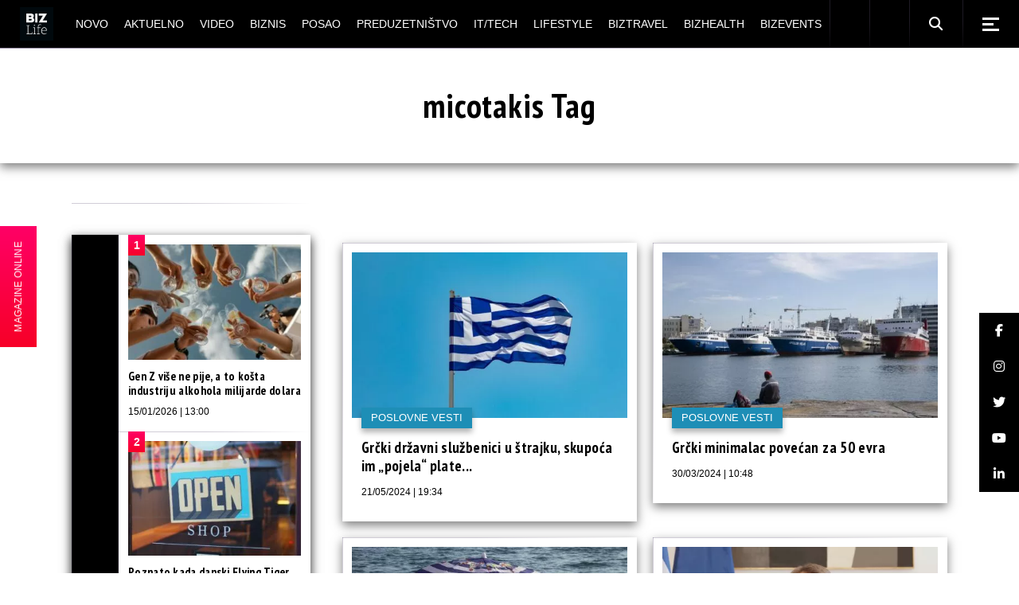

--- FILE ---
content_type: text/html; charset=UTF-8
request_url: https://bizlife.rs/oznaka/micotakis/
body_size: 26479
content:
<!DOCTYPE html>
<html lang="sr-RS">
<head>
	<meta charset="UTF-8"> 
	<meta name="viewport" content="width=device-width, initial-scale=1, user-scalable=yes">
	
	<meta name="seobility" content="5d5495d24b2fba48eb29d5215381c21b">
	
	
	<meta name='robots' content='index, follow, max-image-preview:large, max-snippet:-1, max-video-preview:-1' />

	<!-- This site is optimized with the Yoast SEO plugin v26.7 - https://yoast.com/wordpress/plugins/seo/ -->
	<title>micotakis - BIZlife</title>


<noscript></noscript>
	<meta name="description" content="BIZlife - Oznaka micotakis" />
	
	<meta property="og:locale" content="sr_RS" />
	<meta property="og:type" content="article" />
	<meta property="og:title" content="micotakis - BIZlife" />
	<meta property="og:description" content="BIZlife - Oznaka micotakis" />
	<meta property="og:url" content="https://bizlife.rs/oznaka/micotakis/" />
	<meta property="og:site_name" content="BIZlife" />
	<meta name="twitter:card" content="summary_large_image" />
	<meta name="twitter:site" content="@bizlifeportal" />
	
	<!-- / Yoast SEO plugin. -->






































<meta name="generator" content="WordPress 6.9" />
  
  


<meta name="generator" content="Elementor 3.34.1; features: e_font_icon_svg, additional_custom_breakpoints; settings: css_print_method-external, google_font-enabled, font_display-auto">
			
			


<meta name="msapplication-TileImage" content="https://bizlife.rs/wp-content/uploads/2024/12/cropped-BIZLife-2024-logo-beli-270x270.png" />
		
		
	

	<!-- (C)2000-2020 Gemius SA - gemiusPrism  / bizlife.rs/Home Page -->
	

	

	<!-- Google tag (gtag.js) -->
	
	

	<!-- google analytics -->
<!--	-->

	<!-- Google Tag Manager -->
	<noscript>
		<iframe src="//www.googletagmanager.com/ns.html?id=GTM-M9BXRN" height="0" width="0"
		        style="display:none;visibility:hidden"></iframe>
	</noscript>
	
	<!-- End Google Tag Manager -->
	
<meta name="generator" content="WP Rocket 3.20.1.2" data-wpr-features="wpr_minify_css wpr_desktop" /><link rel='dns-prefetch' href='//cdnjs.cloudflare.com' /> <link rel='stylesheet' id='qi-addons-for-elementor-grid-style-css' href='https://bizlife.rs/wp-content/plugins/qi-addons-for-elementor/assets/css/grid.min.css?ver=1.9.5' type='text/css' media='all' /> <link rel='stylesheet' id='qi-addons-for-elementor-helper-parts-style-css' href='https://bizlife.rs/wp-content/plugins/qi-addons-for-elementor/assets/css/helper-parts.min.css?ver=1.9.5' type='text/css' media='all' /> <link rel='stylesheet' id='qi-addons-for-elementor-style-css' href='https://bizlife.rs/wp-content/plugins/qi-addons-for-elementor/assets/css/main.min.css?ver=1.9.5' type='text/css' media='all' /> <link rel='stylesheet' id='weltgeist-main-css' href='https://bizlife.rs/wp-content/themes/weltgeist/assets/css/main.min.css?ver=6.9' type='text/css' media='all' /> <link rel='stylesheet' id='weltgeist-core-style-css' href='https://bizlife.rs/wp-content/plugins/weltgeist-core/assets/css/weltgeist-core.min.css?ver=6.9' type='text/css' media='all' /> <link rel='stylesheet' id='weltgeist-style-css' href='https://bizlife.rs/wp-content/themes/weltgeist/style.css?ver=6.9' type='text/css' media='all' /> <link data-minify="1" rel='stylesheet' id='swiper-css' href='https://bizlife.rs/wp-content/cache/min/1/wp-content/plugins/qi-addons-for-elementor/assets/plugins/swiper/5.4.5/swiper.min.css?ver=1768223200' type='text/css' media='all' /> <style type="text/css" id="wp-custom-css">
			div#ssb-container {
	background: #1e8eb6;
	top: unset !important;
	bottom: 102px !important;
	z-index: 999 !important;
}

div#ssb-container a {
	color: #fff;
}

.home div#ssb-container {
	opacity: 0;
	visibility: hidden;
	transition: opacity .3s ease-in;
}

 
.qodef--no-bottom-space {
	margin-bottom: 0 !important;
}

.swiper-slide-bizlife-padding .swiper-slide {
	padding: 0px 15px 20px !important;
}

.swiper-slide-bizlife-padding .qodef-swiper-container {
	margin: 0 -15px;
	width: calc(100% + 30px);
}

.bizlife-slider-arrows .swiper-button-next:before, .bizlife-slider-arrows .swiper-button-prev:before {
	color: #000 !important;
}

.bizlife-slider-arrows .swiper-button-next {
	top: 30px !important;
	right: 15px !important;
}

.bizlife-slider-arrows .swiper-button-prev {
	top: 30px !important;
	left: unset !important;
	right: 60px !important;
}

.bizlife-slider-arrows .swiper-button-prev:hover:before,
.bizlife-slider-arrows .swiper-button-next:hover:before {
	transform: none !important;
}

.bizlife-negative-margin {
	margin-left: -15px;
	margin-right: -15px;
	width: calc(100% + 30px) !important;
}

/* ONLINE STICKY */
#bl-online-sticky {
	z-index: 999;
	position: fixed;
	top: 50%;
	transform: translateY(-50%);
	left: -118px;
	background: #1e8eb6;
	background-image: linear-gradient(#f06, #f70027);
	display: flex;
	transition: transform .3s ease-in;
}

@media only screen and (max-width: 680px) {
	#bl-online-sticky {
		display: none;
	}
}

.home #bl-online-sticky {
	opacity: 0;
	visibility: hidden;
	transition: all .3s ease-in;
}

#bl-online-sticky-title {
	writing-mode: vertical-rl;
	text-orientation: mixed;
	transform: scale(-1);
	margin: 0;
	padding: 15px 16px;
	font-size: 12px;
  text-align: center;
	color: #fff;
	font-weight: 400;
	font-family: "Bitter", sans-serif;
	cursor: pointer;
}

#bl-online-sticky:hover {
	transform: translate(115px, -50%);
}

#bl-online-sticky-img {
	width: 118px;
}

/*SHOW AUTHOR ON MOJ UGAO*/
.bizlife-show-author .qodef-news-layout.qodef-show-author--no .qodef-e-info-author {
	display: block;
}

.qodef-blog.qodef--single article.qodef-blog-item .elementor-section-wrap > section {
	padding-left: 0px !important;
}

figcaption.widget-image-caption.wp-caption-text {
	text-align: left;
}

/* WIDGETI */
.widget_weltgeist_core_layout .qodef-m-title, .qodef-widget-title {
	color: #fff;
	background: #000;
}

/* DARK SINGLE */

body.bl-dark-single-body .qodef--single .qodef-e-text,
body.bl-dark-single-body .qodef-e-title,
body.bl-dark-single-body .qodef--single .qodef-info--top *,
body.bl-dark-single-body .qodef--single .qodef-m-title,
body.bl-dark-single-body .qodef-e-content h1,
body.bl-dark-single-body .qodef-e-content h2,
body.bl-dark-single-body .qodef-e-content h3,
body.bl-dark-single-body .qodef-e-content h4,
body.bl-dark-single-body .qodef-e-content h5,
body.bl-dark-single-body .qodef-e-content h6 {
	color: #fff !important;
}

.qodef-e-content .qodef-e-text > p a {
	color: #1e8eb6;
	font-weight: 700;
	text-decoration: underline;
}

.qodef-e-content .qodef-e-text > p a:hover {
	color: #000;
}

body.bl-dark-single-body .qodef-e-content .qodef-e-text > p a:hover {
	color: #fff;
}

body.bl-dark-single-body {
	background: #000;
}

body.bl-dark-single-body #qodef-page-comments-list {
	background: #000;
}

body.bl-dark-single-body #qodef-page-comments-list .qodef-comment-item .qodef-e-date a,
body.bl-dark-single-body #qodef-page-comments-list .qodef-comment-item .qodef-e-links > * {
	color: #fff;
}

body.bl-dark-single-body #qodef-page-sidebar .widget_weltgeist_core_layout .qodef-m-title,
body.bl-dark-single-body #qodef-page-sidebar .qodef-widget-title {
	color: #000;
	background: #fff;
}

body.bl-dark-single-body #qodef-page-sidebar .qodef-widget-title + div {
	background: #000 !important;
}

body.bl-dark-single-body .tagcloud a {
	color: #fff !important;
}

body.bl-dark-single-body #qodef-page-sidebar .widget article {
	background: #000;
}

body.bl-dark-single-body #qodef-page-sidebar .widget article a {
	color: #fff !important;
}

body.bl-dark-single-body .qodef--single blockquote,
body.bl-dark-single-body .qodef--single blockquote a {
	color: #fff;
}

body.bl-dark-single-body #qodef-page-sidebar .widget {
	box-shadow: 0 5px 12px 0 rgba(255, 255, 255, .1) !important;
}

/* */
.qodef-e-info-item.qodef-e-info-comments {
	display: none;
}


/* drustvene mreze widget */
.textwidget.custom-html-widget {
	width: 100%;
}

.bizlife-sidebar-social-holder {
	display: flex;
	flex-wrap: wrap;
	justify-content: space-evenly;
}

.bizlife-sidebar-social-holder > span {
	margin: 0 !important;
	width: 50% !important;
}

.bizlife-sidebar-social-holder > span a {
	display: flex;
	width: 100%;
	height: 100%;
	align-items: center;
	justify-content: center;
}

/* layout 3 video btn */
.search .qodef-layout-item--layout-style-3 .qodef-e-video-button .qodef-e-play,
.qodef-above-header-widget-holder .qodef-layout-item--layout-style-3 .qodef-e-video-button .qodef-e-play {
	left: 0;
	right: unset;
	width: 100%;
	height: 100%;
}

/* elementor reklame */
.elementor-widget-wp-widget-advads_ad_widget > .elementor-widget-container > div {
	margin-left: auto;
	margin-right: auto;
}

/* .elementor-widget-wp-widget-advads_ad_widget > .elementor-widget-container {
	line-height: 0;
	box-shadow: 0 5px 12px 0 rgba(0, 0, 0, .5);
} */

/* .bl-dark-ad .elementor-widget-wp-widget-advads_ad_widget > .elementor-widget-container {
	box-shadow: 0 5px 12px 0 rgba(255, 255, 255, .1);
} */


/*responsive reklame */
.qodef-page-sidebar-custom .widget_text:first-child .textwidget,
#qodef-page-sidebar .widget_text:first-child .textwidget,
.qodef-page-sidebar-custom .widget_text:nth-child(3) .textwidget,
#qodef-page-sidebar .widget_text:nth-child(3) .textwidget,
.qodef-page-sidebar-custom .widget_text:last-child .textwidget,
#qodef-page-sidebar .widget_text:last-child .textwidget {
	padding: 0;
	margin: 0 auto;
}

.qodef-page-sidebar-custom .widget_text:first-child .textwidget p,
#qodef-page-sidebar .widget_text:first-child .textwidget p,
.qodef-page-sidebar-custom .widget_text:nth-child(3) .textwidget p,
#qodef-page-sidebar .widget_text:nth-child(3) .textwidget p {
	display: none;
}

/* ads hodlers */

.bl-ad-single-above-related {
	float: left;
	margin-bottom: 25px;
	display: flex;
	width: 100%;
	justify-content: center;
}

/* .bl-ad-archive-top {
	box-shadow: 0 5px 12px 0 rgba(0,0,0,.5);
} */
.bl-ad-single-inside {
	float: left;
	margin-top: 8px;
	margin-bottom: 12px;
	width: 100%;
	display: flex;
	justify-content: center;

}

.bl-ad-archive-top > div {
	margin: 0 auto;
}

/*
@media only screen and (max-width: 680px) {
	.bl-ad-archive-top {
    position: relative;
		left: -10px;
		box-shadow: none;
}
	.bl-ad-archive-top > div {
    	box-shadow: 0 5px 12px 0 rgba(0,0,0,.5);
}
}
*/
.bl-ad-archive-inside-loop > div {
	margin: 0 0 20px 10px;
	/* 	box-shadow: 0 5px 12px 0 rgba(0,0,0,.5); */
}

.bl-ad-mobile-bottom {
	margin: 0 !important;
}

.bl-ad-hide {
	display: none;
}

/* .elementor-widget-sidebar .custom-html-widget {
    box-shadow: 0 5px 12px 0 rgba(0,0,0,.5);
} */

/* .bl-dark-ad .elementor-widget-sidebar .custom-html-widget {
    box-shadow: 0 5px 12px 0 rgba(255,255,255,.1);
} */
/*
@media only screen and (max-width: 680px) {
	.elementor-widget-sidebar .custom-html-widget {
    box-shadow: none;
}
	.bl-dark-ad .elementor-widget-sidebar .custom-html-widget {
   box-shadow: none;
}
	
	.elementor-widget-sidebar .custom-html-widget > div {
    position: relative;
    left: -10px;
		box-shadow: 0 5px 12px 0 rgba(0,0,0,.5);
}
	
	.bl-dark-ad .elementor-widget-sidebar .custom-html-widget {
    box-shadow: 0 5px 12px 0 rgba(255,255,255,.1);
}
}
*/
/* adjust sidebar for ads */
@media only screen and (min-width: 1024px) {
	#qodef-page-content .qodef-page-content-section.qodef-col--9 {
		left: 340px;
		width: calc(100% - 340px);
	}

	#qodef-page-content .qodef-page-sidebar-section.qodef-col--3 {
		width: 340px;
		right: calc(100% - 340px);
	}
}

/* adjust home elementor for ads */
@media only screen and (min-width: 1025px) {
	div#bl-home-sidebar-1,
	div#bl-home-sidebar-2 {
		width: 340px !important;
	}

	div#bl-home-leftpanel-1,
	div#bl-home-leftpanel-2 {
		width: calc(100% - 340px);
	}
}

.elementor-widget-sidebar .custom-html-widget > div {
	margin: 0 auto;
}

.qodef-grid-item.qodef-page-content-section.qodef-col--12 {
	margin: 0 !important;
}

/* hide empty widgets ad on mobile */
@media only screen and (max-width: 680px) {
	.archive #qodef-page-sidebar .widget_text:not(.widget_custom_html),
	.single #qodef-page-sidebar .widget_text:not(.widget_custom_html) {
		display: none;
	}
}

/* UM INPUT */

.um-form input[type=text],
.um-form input[type=search],
.um-form input[type=tel],
.um-form input[type=number],
.um-form input[type=password] {
	margin: 0 0 18px !important;
	padding: 17px 20px !important;
	height: auto !important;
	font-size: 14px !important;
	line-height: 24px !important;
	color: #fff !important;
	background-color: #000 !important;
	border: 1px solid #000 !important;
}

.um-form input::placeholder {
	color: #fff !important;
}

.um-field {
	padding: 0 !important;
}

input[type=submit].um-button,
input[type=submit].um-button:focus,
input[type=submit].um-button.um-alt,
.um .um-button.um-alt {
	font-family: "Fira Sans Condensed", sans-serif !important;
	color: #fff !important;
	font-size: 13px !important;
	line-height: 22px !important;
	font-weight: 700 !important;
	text-transform: uppercase !important;
	border-radius: 0 !important;
	padding: 17px 0 !important;
	background-color: #1e8eb6 !important;
}

input[type=submit].um-button.um-alt,
.um .um-button.um-alt {
	background: #000 !important;
}

/* AUTHOR LIST */
.qodef-author-list.qodef-item-layout--info-below .qodef-e-img-info img {
	display: none;
}

.qodef-author-list.qodef-item-layout--info-below .qodef-e-img-info {
	margin-top: 22px;
}

/* post reaction */

#qodef-post-reactions-holder {
	display: none;
}

/* bl ad home */
/* .bl-ad-slot-home-mt div[id^="google_ads_iframe"] {
	margin-top: 50px !important;
	display: block !important;
} */

.bl-ad-slot-home-mt {
	margin-top: 50px !important;
}

/* .bl-ad-slot-home-pt div[id^="google_ads_iframe"] {
	margin-top: 50px !important;
	display: block !important;
} */

.bl-ad-slot-home-pt {
	padding-top: 50px !important;
}

/* .bl-ad-slot-novo-mb div[id^="google_ads_iframe"] {
	margin-bottom: 50px !important;
	display: block !important;
	float: left;
	width: 100%;
} */

.bl-ad-slot-novo-mb {
	margin-bottom: 50px !important;
}

/* .bl-ad-archive-top div[id^="google_ads_iframe"] {
	margin-bottom: 50px !important;
	display: block !important;
	float: left;
} */

.bl-ad-archive-top {
	margin-bottom: 50px !important;
}

.home #qodef-page-sidebar,
.home .qodef-page-sidebar-custom {
	margin-bottom: 0 !important;
}

body {
	padding: 0 !important;
}

.mapa-sajta-meni ul {
	list-style: none;
}


/* footer */
#qodef-page-footer .widget {
	margin: 10px 0 !important;
}

#qodef-page-footer-bottom-area .widget.widget_nav_menu ul {
	justify-content: center;
}

#qodef-page-footer-bottom-area .qodef-grid.qodef-layout--columns.qodef-col-num--1 > .qodef-grid-inner > .qodef-grid-item {
	display: flex;
	flex-direction: column;
	text-align: center;
}

.qodef-page-sidebar-custom .widget {
	margin: 0 0 50px !important;
}

/* video single */

.bl-video-single-top {
	display: flex;
	margin-bottom: 40px;
}

.bl-video-single-top .qodef-e-title {
	flex-basis: 300px;
	flex-shrink: 0;
	margin-right: 40px;
}

@media only screen and (max-width: 680px) {
	.bl-video-single-top {
		flex-direction: column;
	}
	.bl-video-single-top .qodef-e-title {
		flex-basis: auto;
		margin-right: 0;
	}
}

#qodef-side-area p {
	color: #aaa;
}

#bl-sticky-ad {
	position: fixed;
	bottom: 0;
	left: 50%;
	transform: translateX(-50%);
	z-index: 999;
	transition: all .3s ease-in-out;
}

#bl-sticky-ad .fas {
	position: absolute;
	color: #f70027;
	top: 0;
	right: 0;
	font-size: 22px;
	background: #fff;
	cursor: pointer;
	transition: all .3s ease-in-out;
	padding: 0 3px;
	border: 1px solid;
}

#bl-sticky-ad.bl-sticky-ad-hidden {
	transform: translateX(-50%) translateY(100%);
}

.qodef-fullscreen-search-holder .qodef-search-field {
	padding: 0 46px 0 0 !important;
}

@media only screen and (max-width: 680px) {
	.qodef-layout-item--layout-style-5.qodef-hide-image--680 .qodef-info--views-flag {
		display: none;
	}
	.qodef-fullscreen-search-holder .qodef-fullscreen-search-form {
		width: 90%;
	}
	#bl-sticky-ad {
		left: 0;
		transform: none;
	}
}

.qodef-m-nav-image {
    margin-bottom: 5px;
}

.bl-magazin-ostali .elementor-widget-wrap {
    justify-content: space-around;
}
.bl-magazin-ostali .elementor-widget-text-editor {
    flex-basis: 30%;
}


.lwdgt {
    min-height: 664px;
}

.qodef-blog .qodef-blog-item .qodef-e-media-image {
    width: 100%;
} 

.qodef-e-author .qodef-e-email {
    display: none;
}

.widget.widget_weltgeist_core_contact_form_7 .qodef-contact-form-7 .qodef-newsletter p {
    display: block !important;
}

.grecaptcha-badge {
    display: none !important;
}

#sb_instagram, #sb_instagram #sbi_images {
    padding: 0 !important;
}		</style> <style>

        .qodef-swiper-container { visibility: visible !important; }
        .qodef-above-header-widget-holder .swiper-slide {
            width: 100%;
        }

        @media (min-width: 768px) {
            .qodef-above-header-widget-holder .swiper-slide{
                width: 50%;
            }
        }

        @media (min-width: 1024px) {
            .qodef-above-header-widget-holder .swiper-slide{
                width: 33.33%;
            }
        }

        </style>
            <script type='text/javascript'>
                window.mobileInteraction = (function() {
                    var mi = {};
                    mi.callbacks = [];

                    var runCallback = function(callback) {
                        setTimeout(function() {
                            if(window.requestIdleCallback) {
                                window.requestIdleCallback(function() {
                                    callback();
                                });
                            } else {
                                callback();
                            }
                        }, 0);
                    };

                    mi.onMobileInteraction = function(callback) {
                        if (mi.shouldExecute) {
                            runCallback(callback);
                        } else {
                            mi.callbacks.push(callback);
                        }
                    };

                    mi.scrollCallbackHandler = function() {
                        mi.shouldExecute = true;

                        executeCallbacks = mi.callbacks.map(function (x) { return x; });
                        mi.callbacks = [];
                        for (var i = 0; i < executeCallbacks.length; i++) {
                            try {
                                runCallback(executeCallbacks[i]);
                            } catch (e) {
                                console.error(e);
                            }
                        }

                        window.removeEventListener('scroll', mi.scrollCallbackHandler);
                        window.removeEventListener('click', mi.scrollCallbackHandler);
                        window.removeEventListener('touchstart', mi.scrollCallbackHandler);
                        window.removeEventListener('mousemove', mi.scrollCallbackHandler);
                    };

                    window.addEventListener('load', function(event) {
                        window.addEventListener('scroll', mi.scrollCallbackHandler);
                        window.addEventListener('touchstart', mi.scrollCallbackHandler);
                        window.addEventListener('click', mi.scrollCallbackHandler);
                        window.addEventListener('mousemove', mi.scrollCallbackHandler);
                    });

                    return mi;
                })();
            </script>
        </head>
<body class="archive tag tag-micotakis tag-123458 wp-theme-weltgeist qode-framework-1.1.2 qodef-qi--no-touch qi-addons-for-elementor-1.9.5 qodef-back-to-top--enabled  qodef-content-grid-1400 qodef-header--standard qodef-header-appearance--sticky qodef-mobile-header--standard qodef-mobile-header-appearance--sticky qodef-drop-down-second--full-width qodef-drop-down-second--animate-height weltgeist-core-1.0.1 weltgeist-1.0.1 qodef-header-standard--center qodef-search--fullscreen elementor-default elementor-kit-374296" itemscope itemtype="https://schema.org/WebPage">


<div data-rocket-location-hash="18650cb9cf30c9f334b0be2d4e35eb4a" id="qodef-page-wrapper" class="">
		<header data-rocket-location-hash="205173c7e43684d122c51d5bdab5b227" id="qodef-page-header">
				<div id="qodef-page-header-inner" >
			<a itemprop="url" class="qodef-header-logo-link qodef-height--set" href="https://bizlife.rs/" style="height:56px" rel="home">
	<img fetchpriority="high" width="1000" height="1000" src="https://bizlife.rs/wp-content/uploads/2024/12/BIZLife-2024-logo-crni.png" class="qodef-header-logo-image qodef--main" alt="logo main" />	<img width="1000" height="1000" src="https://bizlife.rs/wp-content/uploads/2024/12/BIZLife-2024-logo-crni.png" class="qodef-header-logo-image qodef--dark" alt="logo dark" />	<img width="1000" height="1000" src="https://bizlife.rs/wp-content/uploads/2024/12/BIZLife-2024-logo-crni.png" class="qodef-header-logo-image qodef--light" alt="logo light" /></a>	<nav class="qodef-header-navigation" role="navigation" aria-label="Top Menu">
		<ul id="menu-biz-glavni-1" class="menu"><li class="menu-item menu-item-type-post_type menu-item-object-page menu-item-374327"><a href="https://bizlife.rs/novo/"><span class="qodef-menu-item-text">Novo</span></a></li>
<li class="menu-item menu-item-type-taxonomy menu-item-object-category menu-item-has-children menu-item-374325 qodef-menu-item--narrow"><a href="https://bizlife.rs/aktuelno/"><span class="qodef-menu-item-text">Aktuelno</span></a>
<div class="qodef-drop-down-second"><div class="qodef-drop-down-second-inner"><ul class="sub-menu">
	<li class="menu-item menu-item-type-taxonomy menu-item-object-category menu-item-386457"><a href="https://bizlife.rs/aktuelno/vesti-dana/"><span class="qodef-menu-item-text">Vesti dana</span></a></li>
	<li class="menu-item menu-item-type-taxonomy menu-item-object-category menu-item-386455"><a href="https://bizlife.rs/aktuelno/izjava-dana/"><span class="qodef-menu-item-text">Izjava dana</span></a></li>
	<li class="menu-item menu-item-type-taxonomy menu-item-object-category menu-item-386456"><a href="https://bizlife.rs/aktuelno/moj-ugao/"><span class="qodef-menu-item-text">Moj ugao</span></a></li>
	<li class="menu-item menu-item-type-taxonomy menu-item-object-category menu-item-570491"><a href="https://bizlife.rs/aktuelno/bizlife-week/"><span class="qodef-menu-item-text">BIZLIFE WEEK</span></a></li>
</ul></div></div>
</li>
<li class="menu-item menu-item-type-taxonomy menu-item-object-category menu-item-374326"><a href="https://bizlife.rs/video-galerija/"><span class="qodef-menu-item-text">Video</span></a></li>
<li class="menu-item menu-item-type-taxonomy menu-item-object-category menu-item-has-children menu-item-382329 qodef-menu-item--narrow"><a href="https://bizlife.rs/biznis/"><span class="qodef-menu-item-text">Biznis</span></a>
<div class="qodef-drop-down-second"><div class="qodef-drop-down-second-inner"><ul class="sub-menu">
	<li class="menu-item menu-item-type-taxonomy menu-item-object-category menu-item-382338"><a href="https://bizlife.rs/biznis/poslovne-vesti/"><span class="qodef-menu-item-text">Poslovne vesti</span></a></li>
	<li class="menu-item menu-item-type-taxonomy menu-item-object-category menu-item-382330"><a href="https://bizlife.rs/biznis/banke/"><span class="qodef-menu-item-text">Banke</span></a></li>
	<li class="menu-item menu-item-type-taxonomy menu-item-object-category menu-item-382336"><a href="https://bizlife.rs/biznis/nekretnine/"><span class="qodef-menu-item-text">Nekretnine</span></a></li>
	<li class="menu-item menu-item-type-taxonomy menu-item-object-category menu-item-382339"><a href="https://bizlife.rs/biznis/poslovni-saveti/"><span class="qodef-menu-item-text">Poslovni saveti</span></a></li>
	<li class="menu-item menu-item-type-taxonomy menu-item-object-category menu-item-382335"><a href="https://bizlife.rs/biznis/marketing/"><span class="qodef-menu-item-text">Marketing</span></a></li>
	<li class="menu-item menu-item-type-taxonomy menu-item-object-category menu-item-382331"><a href="https://bizlife.rs/biznis/csr/"><span class="qodef-menu-item-text">CSR</span></a></li>
	<li class="menu-item menu-item-type-taxonomy menu-item-object-category menu-item-382333"><a href="https://bizlife.rs/biznis/energy-plus/"><span class="qodef-menu-item-text">Energy plus</span></a></li>
	<li class="menu-item menu-item-type-taxonomy menu-item-object-category menu-item-382337"><a href="https://bizlife.rs/biznis/osiguranje/"><span class="qodef-menu-item-text">Osiguranje</span></a></li>
	<li class="menu-item menu-item-type-taxonomy menu-item-object-category menu-item-382332"><a href="https://bizlife.rs/biznis/edukacija/"><span class="qodef-menu-item-text">Edukacija</span></a></li>
</ul></div></div>
</li>
<li class="menu-item menu-item-type-taxonomy menu-item-object-category menu-item-374307"><a href="https://bizlife.rs/posao/"><span class="qodef-menu-item-text">Posao</span></a></li>
<li class="menu-item menu-item-type-taxonomy menu-item-object-category menu-item-374308"><a href="https://bizlife.rs/preduzetnistvo/"><span class="qodef-menu-item-text">Preduzetništvo</span></a></li>
<li class="menu-item menu-item-type-taxonomy menu-item-object-category menu-item-449800"><a href="https://bizlife.rs/it-tech/"><span class="qodef-menu-item-text">IT/Tech</span></a></li>
<li class="menu-item menu-item-type-taxonomy menu-item-object-category menu-item-has-children menu-item-374353 qodef-menu-item--narrow"><a href="https://bizlife.rs/lifestyle/"><span class="qodef-menu-item-text">Lifestyle</span></a>
<div class="qodef-drop-down-second"><div class="qodef-drop-down-second-inner"><ul class="sub-menu">
	<li class="menu-item menu-item-type-taxonomy menu-item-object-category menu-item-565330"><a href="https://bizlife.rs/lifestyle/back-to-office-school/"><span class="qodef-menu-item-text">Back to Office/School</span></a></li>
	<li class="menu-item menu-item-type-taxonomy menu-item-object-category menu-item-386463"><a href="https://bizlife.rs/lifestyle/afterhour/"><span class="qodef-menu-item-text">Afterhour</span></a></li>
	<li class="menu-item menu-item-type-taxonomy menu-item-object-category menu-item-386464"><a href="https://bizlife.rs/lifestyle/poslovni-stil/"><span class="qodef-menu-item-text">BIZstyle</span></a></li>
	<li class="menu-item menu-item-type-taxonomy menu-item-object-category menu-item-386465"><a href="https://bizlife.rs/lifestyle/moda/"><span class="qodef-menu-item-text">Moda</span></a></li>
	<li class="menu-item menu-item-type-taxonomy menu-item-object-category menu-item-386466"><a href="https://bizlife.rs/lifestyle/savet-dana/"><span class="qodef-menu-item-text">Savet dana</span></a></li>
</ul></div></div>
</li>
<li class="menu-item menu-item-type-taxonomy menu-item-object-category menu-item-374310"><a href="https://bizlife.rs/putovanja/"><span class="qodef-menu-item-text">BIZtravel</span></a></li>
<li class="menu-item menu-item-type-taxonomy menu-item-object-category menu-item-374309"><a href="https://bizlife.rs/zdravlje/"><span class="qodef-menu-item-text">BIZhealth</span></a></li>
<li class="menu-item menu-item-type-taxonomy menu-item-object-category menu-item-has-children menu-item-374311 qodef-menu-item--narrow"><a href="https://bizlife.rs/bizevents/"><span class="qodef-menu-item-text">BIZevents</span></a>
<div class="qodef-drop-down-second"><div class="qodef-drop-down-second-inner"><ul class="sub-menu">
	<li class="menu-item menu-item-type-taxonomy menu-item-object-category menu-item-574382"><a href="https://bizlife.rs/bizevents/tasty-talks/"><span class="qodef-menu-item-text">Tasty Talks</span></a></li>
	<li class="menu-item menu-item-type-taxonomy menu-item-object-category menu-item-563872"><a href="https://bizlife.rs/bizevents/30ispod30-klasa2025/"><span class="qodef-menu-item-text">30 ispod 30 – klasa 2025.</span></a></li>
	<li class="menu-item menu-item-type-taxonomy menu-item-object-category menu-item-528183"><a href="https://bizlife.rs/bizevents/30ispod30-klasa2024/"><span class="qodef-menu-item-text">30 ispod 30 – klasa 2024.</span></a></li>
	<li class="menu-item menu-item-type-taxonomy menu-item-object-category menu-item-494637"><a href="https://bizlife.rs/bizevents/30ispod30-klasa2023/"><span class="qodef-menu-item-text">30 ispod 30 – klasa 2023.</span></a></li>
	<li class="menu-item menu-item-type-taxonomy menu-item-object-category menu-item-456882"><a href="https://bizlife.rs/bizevents/30ispod30-klasa2022/"><span class="qodef-menu-item-text">30 ispod 30 – klasa 2022.</span></a></li>
	<li class="menu-item menu-item-type-taxonomy menu-item-object-category menu-item-417101"><a href="https://bizlife.rs/bizevents/30ispod30-klasa2021/"><span class="qodef-menu-item-text">30 ispod 30 – klasa 2021.</span></a></li>
	<li class="menu-item menu-item-type-taxonomy menu-item-object-category menu-item-386460"><a href="https://bizlife.rs/bizevents/30ispod30-klasa2020/"><span class="qodef-menu-item-text">30 ispod 30 &#8211; klasa 2020.</span></a></li>
	<li class="menu-item menu-item-type-taxonomy menu-item-object-category menu-item-386459"><a href="https://bizlife.rs/bizevents/30ispod30-klasa2019/"><span class="qodef-menu-item-text">30 ispod 30 &#8211; klasa 2019.</span></a></li>
	<li class="menu-item menu-item-type-taxonomy menu-item-object-category menu-item-386458"><a href="https://bizlife.rs/bizevents/30ispod30-klasa2018/"><span class="qodef-menu-item-text">30 ispod 30 &#8211; klasa 2018.</span></a></li>
	<li class="menu-item menu-item-type-taxonomy menu-item-object-category menu-item-386461"><a href="https://bizlife.rs/bizevents/bendovi/"><span class="qodef-menu-item-text">BIZbendovi</span></a></li>
	<li class="menu-item menu-item-type-taxonomy menu-item-object-category menu-item-386462"><a href="https://bizlife.rs/bizevents/izjava-godine/"><span class="qodef-menu-item-text">IZJAVA GODINE</span></a></li>
	<li class="menu-item menu-item-type-taxonomy menu-item-object-category menu-item-403170"><a href="https://bizlife.rs/bizevents/bizkolegijum/"><span class="qodef-menu-item-text">BIZkolegijum</span></a></li>
	<li class="menu-item menu-item-type-taxonomy menu-item-object-category menu-item-403171"><a href="https://bizlife.rs/bizevents/bmw-biznis-liga/"><span class="qodef-menu-item-text">BMW Biznis liga</span></a></li>
</ul></div></div>
</li>
</ul>	</nav>
	<div class="qodef-widget-holder">
		<div id="media_image-1" class="widget widget_media_image qodef-header-widget-area-one" data-area="header-widget-one"><a href="/business"><picture><source srcset="https://bizlife.rs/wp-content/uploads/2020/09/en.png.webp"><picture><source srcset="https://bizlife.rs/wp-content/uploads/2020/09/en.png.webp"><picture><source srcset="https://bizlife.rs/wp-content/uploads/2020/09/en.png.webp"><img loading="lazy" width="18" height="12" src="https://bizlife.rs/wp-content/uploads/2020/09/en.png" class="image wp-image-374371  attachment-full size-full" alt="" style="max-width: 100%; height: auto;" decoding="async" /></picture></picture></picture></a></div><div id="media_image-7" class="widget widget_media_image qodef-header-widget-area-one" data-area="header-widget-one"><a href="/bizlife-rus"><picture><source srcset="https://bizlife.rs/wp-content/uploads/2025/07/ru.png.webp"><picture><source srcset="https://bizlife.rs/wp-content/uploads/2025/07/ru.png.webp"><picture><source srcset="https://bizlife.rs/wp-content/uploads/2025/07/ru.png.webp"><img loading="lazy" width="18" height="12" src="https://bizlife.rs/wp-content/uploads/2025/07/ru.png" class="image wp-image-563754  attachment-full size-full" alt="" style="max-width: 100%; height: auto;" decoding="async" /></picture></picture></picture></a></div><div id="weltgeist_core_search_opener-1" class="widget widget_weltgeist_core_search_opener qodef-header-widget-area-one" data-area="header-widget-one">			<a   class="qodef-search-opener" href="javascript:void(0)">
                <span class="qodef-search-opener-inner">
                    <span class="qodef-icon-font-awesome fa fa-search" ></span>	                                </span>
			</a>
		</div><div id="weltgeist_core_side_area_opener-1" class="widget widget_weltgeist_core_side_area_opener qodef-header-widget-area-one" data-area="header-widget-one">			<a itemprop="url" class="qodef-side-area-opener qodef-side-area-opener--predefined"   href="#">
				<span class="qodef-lines"><span class="qodef-line qodef-line-1"></span><span class="qodef-line qodef-line-2"></span><span class="qodef-line qodef-line-3"></span></span>			</a>
			</div>	</div>
		</div>
		<div data-rocket-location-hash="125f9d2a67211d3e231f6390a20baed6" class="qodef-header-sticky">
    <div class="qodef-header-sticky-inner">
		<a itemprop="url" class="qodef-header-logo-link qodef-height--set" href="https://bizlife.rs/" style="height:56px" rel="home">
	<img loading="lazy" width="1000" height="1000" src="https://bizlife.rs/wp-content/uploads/2024/12/BIZLife-2024-logo-crni.png" class="qodef-header-logo-image qodef--sticky" alt="logo sticky" /></a>	<nav class="qodef-header-navigation" role="navigation" aria-label="Top Menu">
		<ul id="menu-biz-glavni-2" class="menu"><li class="menu-item menu-item-type-post_type menu-item-object-page menu-item-374327"><a href="https://bizlife.rs/novo/"><span class="qodef-menu-item-text">Novo</span></a></li>
<li class="menu-item menu-item-type-taxonomy menu-item-object-category menu-item-has-children menu-item-374325 qodef-menu-item--narrow"><a href="https://bizlife.rs/aktuelno/"><span class="qodef-menu-item-text">Aktuelno</span></a>
<div class="qodef-drop-down-second"><div class="qodef-drop-down-second-inner"><ul class="sub-menu">
	<li class="menu-item menu-item-type-taxonomy menu-item-object-category menu-item-386457"><a href="https://bizlife.rs/aktuelno/vesti-dana/"><span class="qodef-menu-item-text">Vesti dana</span></a></li>
	<li class="menu-item menu-item-type-taxonomy menu-item-object-category menu-item-386455"><a href="https://bizlife.rs/aktuelno/izjava-dana/"><span class="qodef-menu-item-text">Izjava dana</span></a></li>
	<li class="menu-item menu-item-type-taxonomy menu-item-object-category menu-item-386456"><a href="https://bizlife.rs/aktuelno/moj-ugao/"><span class="qodef-menu-item-text">Moj ugao</span></a></li>
	<li class="menu-item menu-item-type-taxonomy menu-item-object-category menu-item-570491"><a href="https://bizlife.rs/aktuelno/bizlife-week/"><span class="qodef-menu-item-text">BIZLIFE WEEK</span></a></li>
</ul></div></div>
</li>
<li class="menu-item menu-item-type-taxonomy menu-item-object-category menu-item-374326"><a href="https://bizlife.rs/video-galerija/"><span class="qodef-menu-item-text">Video</span></a></li>
<li class="menu-item menu-item-type-taxonomy menu-item-object-category menu-item-has-children menu-item-382329 qodef-menu-item--narrow"><a href="https://bizlife.rs/biznis/"><span class="qodef-menu-item-text">Biznis</span></a>
<div class="qodef-drop-down-second"><div class="qodef-drop-down-second-inner"><ul class="sub-menu">
	<li class="menu-item menu-item-type-taxonomy menu-item-object-category menu-item-382338"><a href="https://bizlife.rs/biznis/poslovne-vesti/"><span class="qodef-menu-item-text">Poslovne vesti</span></a></li>
	<li class="menu-item menu-item-type-taxonomy menu-item-object-category menu-item-382330"><a href="https://bizlife.rs/biznis/banke/"><span class="qodef-menu-item-text">Banke</span></a></li>
	<li class="menu-item menu-item-type-taxonomy menu-item-object-category menu-item-382336"><a href="https://bizlife.rs/biznis/nekretnine/"><span class="qodef-menu-item-text">Nekretnine</span></a></li>
	<li class="menu-item menu-item-type-taxonomy menu-item-object-category menu-item-382339"><a href="https://bizlife.rs/biznis/poslovni-saveti/"><span class="qodef-menu-item-text">Poslovni saveti</span></a></li>
	<li class="menu-item menu-item-type-taxonomy menu-item-object-category menu-item-382335"><a href="https://bizlife.rs/biznis/marketing/"><span class="qodef-menu-item-text">Marketing</span></a></li>
	<li class="menu-item menu-item-type-taxonomy menu-item-object-category menu-item-382331"><a href="https://bizlife.rs/biznis/csr/"><span class="qodef-menu-item-text">CSR</span></a></li>
	<li class="menu-item menu-item-type-taxonomy menu-item-object-category menu-item-382333"><a href="https://bizlife.rs/biznis/energy-plus/"><span class="qodef-menu-item-text">Energy plus</span></a></li>
	<li class="menu-item menu-item-type-taxonomy menu-item-object-category menu-item-382337"><a href="https://bizlife.rs/biznis/osiguranje/"><span class="qodef-menu-item-text">Osiguranje</span></a></li>
	<li class="menu-item menu-item-type-taxonomy menu-item-object-category menu-item-382332"><a href="https://bizlife.rs/biznis/edukacija/"><span class="qodef-menu-item-text">Edukacija</span></a></li>
</ul></div></div>
</li>
<li class="menu-item menu-item-type-taxonomy menu-item-object-category menu-item-374307"><a href="https://bizlife.rs/posao/"><span class="qodef-menu-item-text">Posao</span></a></li>
<li class="menu-item menu-item-type-taxonomy menu-item-object-category menu-item-374308"><a href="https://bizlife.rs/preduzetnistvo/"><span class="qodef-menu-item-text">Preduzetništvo</span></a></li>
<li class="menu-item menu-item-type-taxonomy menu-item-object-category menu-item-449800"><a href="https://bizlife.rs/it-tech/"><span class="qodef-menu-item-text">IT/Tech</span></a></li>
<li class="menu-item menu-item-type-taxonomy menu-item-object-category menu-item-has-children menu-item-374353 qodef-menu-item--narrow"><a href="https://bizlife.rs/lifestyle/"><span class="qodef-menu-item-text">Lifestyle</span></a>
<div class="qodef-drop-down-second"><div class="qodef-drop-down-second-inner"><ul class="sub-menu">
	<li class="menu-item menu-item-type-taxonomy menu-item-object-category menu-item-565330"><a href="https://bizlife.rs/lifestyle/back-to-office-school/"><span class="qodef-menu-item-text">Back to Office/School</span></a></li>
	<li class="menu-item menu-item-type-taxonomy menu-item-object-category menu-item-386463"><a href="https://bizlife.rs/lifestyle/afterhour/"><span class="qodef-menu-item-text">Afterhour</span></a></li>
	<li class="menu-item menu-item-type-taxonomy menu-item-object-category menu-item-386464"><a href="https://bizlife.rs/lifestyle/poslovni-stil/"><span class="qodef-menu-item-text">BIZstyle</span></a></li>
	<li class="menu-item menu-item-type-taxonomy menu-item-object-category menu-item-386465"><a href="https://bizlife.rs/lifestyle/moda/"><span class="qodef-menu-item-text">Moda</span></a></li>
	<li class="menu-item menu-item-type-taxonomy menu-item-object-category menu-item-386466"><a href="https://bizlife.rs/lifestyle/savet-dana/"><span class="qodef-menu-item-text">Savet dana</span></a></li>
</ul></div></div>
</li>
<li class="menu-item menu-item-type-taxonomy menu-item-object-category menu-item-374310"><a href="https://bizlife.rs/putovanja/"><span class="qodef-menu-item-text">BIZtravel</span></a></li>
<li class="menu-item menu-item-type-taxonomy menu-item-object-category menu-item-374309"><a href="https://bizlife.rs/zdravlje/"><span class="qodef-menu-item-text">BIZhealth</span></a></li>
<li class="menu-item menu-item-type-taxonomy menu-item-object-category menu-item-has-children menu-item-374311 qodef-menu-item--narrow"><a href="https://bizlife.rs/bizevents/"><span class="qodef-menu-item-text">BIZevents</span></a>
<div class="qodef-drop-down-second"><div class="qodef-drop-down-second-inner"><ul class="sub-menu">
	<li class="menu-item menu-item-type-taxonomy menu-item-object-category menu-item-574382"><a href="https://bizlife.rs/bizevents/tasty-talks/"><span class="qodef-menu-item-text">Tasty Talks</span></a></li>
	<li class="menu-item menu-item-type-taxonomy menu-item-object-category menu-item-563872"><a href="https://bizlife.rs/bizevents/30ispod30-klasa2025/"><span class="qodef-menu-item-text">30 ispod 30 – klasa 2025.</span></a></li>
	<li class="menu-item menu-item-type-taxonomy menu-item-object-category menu-item-528183"><a href="https://bizlife.rs/bizevents/30ispod30-klasa2024/"><span class="qodef-menu-item-text">30 ispod 30 – klasa 2024.</span></a></li>
	<li class="menu-item menu-item-type-taxonomy menu-item-object-category menu-item-494637"><a href="https://bizlife.rs/bizevents/30ispod30-klasa2023/"><span class="qodef-menu-item-text">30 ispod 30 – klasa 2023.</span></a></li>
	<li class="menu-item menu-item-type-taxonomy menu-item-object-category menu-item-456882"><a href="https://bizlife.rs/bizevents/30ispod30-klasa2022/"><span class="qodef-menu-item-text">30 ispod 30 – klasa 2022.</span></a></li>
	<li class="menu-item menu-item-type-taxonomy menu-item-object-category menu-item-417101"><a href="https://bizlife.rs/bizevents/30ispod30-klasa2021/"><span class="qodef-menu-item-text">30 ispod 30 – klasa 2021.</span></a></li>
	<li class="menu-item menu-item-type-taxonomy menu-item-object-category menu-item-386460"><a href="https://bizlife.rs/bizevents/30ispod30-klasa2020/"><span class="qodef-menu-item-text">30 ispod 30 &#8211; klasa 2020.</span></a></li>
	<li class="menu-item menu-item-type-taxonomy menu-item-object-category menu-item-386459"><a href="https://bizlife.rs/bizevents/30ispod30-klasa2019/"><span class="qodef-menu-item-text">30 ispod 30 &#8211; klasa 2019.</span></a></li>
	<li class="menu-item menu-item-type-taxonomy menu-item-object-category menu-item-386458"><a href="https://bizlife.rs/bizevents/30ispod30-klasa2018/"><span class="qodef-menu-item-text">30 ispod 30 &#8211; klasa 2018.</span></a></li>
	<li class="menu-item menu-item-type-taxonomy menu-item-object-category menu-item-386461"><a href="https://bizlife.rs/bizevents/bendovi/"><span class="qodef-menu-item-text">BIZbendovi</span></a></li>
	<li class="menu-item menu-item-type-taxonomy menu-item-object-category menu-item-386462"><a href="https://bizlife.rs/bizevents/izjava-godine/"><span class="qodef-menu-item-text">IZJAVA GODINE</span></a></li>
	<li class="menu-item menu-item-type-taxonomy menu-item-object-category menu-item-403170"><a href="https://bizlife.rs/bizevents/bizkolegijum/"><span class="qodef-menu-item-text">BIZkolegijum</span></a></li>
	<li class="menu-item menu-item-type-taxonomy menu-item-object-category menu-item-403171"><a href="https://bizlife.rs/bizevents/bmw-biznis-liga/"><span class="qodef-menu-item-text">BMW Biznis liga</span></a></li>
</ul></div></div>
</li>
</ul>	</nav>
	    <div class="qodef-widget-holder">
		    <div id="media_image-1" class="widget widget_media_image qodef-header-widget-area-one" data-area="header-widget-one"><a href="/business"><picture><source srcset="https://bizlife.rs/wp-content/uploads/2020/09/en.png.webp"><picture><source srcset="https://bizlife.rs/wp-content/uploads/2020/09/en.png.webp"><picture><source srcset="https://bizlife.rs/wp-content/uploads/2020/09/en.png.webp"><img loading="lazy" width="18" height="12" src="https://bizlife.rs/wp-content/uploads/2020/09/en.png" class="image wp-image-374371  attachment-full size-full" alt="" style="max-width: 100%; height: auto;" decoding="async" /></picture></picture></picture></a></div><div id="media_image-7" class="widget widget_media_image qodef-header-widget-area-one" data-area="header-widget-one"><a href="/bizlife-rus"><picture><source srcset="https://bizlife.rs/wp-content/uploads/2025/07/ru.png.webp"><picture><source srcset="https://bizlife.rs/wp-content/uploads/2025/07/ru.png.webp"><picture><source srcset="https://bizlife.rs/wp-content/uploads/2025/07/ru.png.webp"><img loading="lazy" width="18" height="12" src="https://bizlife.rs/wp-content/uploads/2025/07/ru.png" class="image wp-image-563754  attachment-full size-full" alt="" style="max-width: 100%; height: auto;" decoding="async" /></picture></picture></picture></a></div><div id="weltgeist_core_search_opener-1" class="widget widget_weltgeist_core_search_opener qodef-header-widget-area-one" data-area="header-widget-one">			<a   class="qodef-search-opener" href="javascript:void(0)">
                <span class="qodef-search-opener-inner">
                    <span class="qodef-icon-font-awesome fa fa-search" ></span>	                                </span>
			</a>
		</div><div id="weltgeist_core_side_area_opener-1" class="widget widget_weltgeist_core_side_area_opener qodef-header-widget-area-one" data-area="header-widget-one">			<a itemprop="url" class="qodef-side-area-opener qodef-side-area-opener--predefined"   href="#">
				<span class="qodef-lines"><span class="qodef-line qodef-line-1"></span><span class="qodef-line qodef-line-2"></span><span class="qodef-line qodef-line-3"></span></span>			</a>
			</div>	    </div>
	        </div>
</div>	</header>
<header data-rocket-location-hash="42794c46417848e9d698620cd4e9cc45" id="qodef-page-mobile-header">
		<div data-rocket-location-hash="d1708c40d1e05987b6100f68d155a0a8" id="qodef-page-mobile-header-inner">
		<a itemprop="url" class="qodef-mobile-header-logo-link" href="https://bizlife.rs/" style="height:56px" rel="home">
	<img fetchpriority="high" width="1000" height="1000" src="https://bizlife.rs/wp-content/uploads/2024/12/BIZLife-2024-logo-crni.png" class="qodef-header-logo-image qodef--main" alt="logo main" />	<img width="1000" height="1000" src="https://bizlife.rs/wp-content/uploads/2024/12/BIZLife-2024-logo-crni.png" class="qodef-header-logo-image qodef--dark" alt="logo dark" /><img width="1000" height="1000" src="https://bizlife.rs/wp-content/uploads/2024/12/BIZLife-2024-logo-crni.png" class="qodef-header-logo-image qodef--light" alt="logo light" /></a>	<div class="qodef-widget-holder">
		<div id="media_image-8" class="widget widget_media_image qodef-mobile-header-widget-area-one" data-area="mobile-header"><a href="/bizlife-rus"><picture><source srcset="https://bizlife.rs/wp-content/uploads/2025/07/ru.png.webp"><picture><source srcset="https://bizlife.rs/wp-content/uploads/2025/07/ru.png.webp"><picture><source srcset="https://bizlife.rs/wp-content/uploads/2025/07/ru.png.webp"><img loading="lazy" width="18" height="12" src="https://bizlife.rs/wp-content/uploads/2025/07/ru.png" class="image wp-image-563754  attachment-full size-full" alt="" style="max-width: 100%; height: auto;" decoding="async" /></picture></picture></picture></a></div><div id="media_image-2" class="widget widget_media_image qodef-mobile-header-widget-area-one" data-area="mobile-header"><a href="/category/business"><picture><source srcset="https://bizlife.rs/wp-content/uploads/2020/09/en.png.webp"><picture><source srcset="https://bizlife.rs/wp-content/uploads/2020/09/en.png.webp"><picture><source srcset="https://bizlife.rs/wp-content/uploads/2020/09/en.png.webp"><img loading="lazy" width="18" height="12" src="https://bizlife.rs/wp-content/uploads/2020/09/en.png" class="image wp-image-374371  attachment-full size-full" alt="" style="max-width: 100%; height: auto;" decoding="async" /></picture></picture></picture></a></div><div id="weltgeist_core_search_opener-2" class="widget widget_weltgeist_core_search_opener qodef-mobile-header-widget-area-one" data-area="mobile-header">			<a data-hover-color="#ffffff" style="color: #ffffff;;margin: 0 5px 0 5px;" class="qodef-search-opener" href="javascript:void(0)">
                <span class="qodef-search-opener-inner">
                    <span class="qodef-icon-font-awesome fa fa-search" ></span>	                                </span>
			</a>
		</div>	</div>
<a class="qodef-mobile-header-opener qodef-mobile-menu-opener--predefined" href="#">
	<span class="qodef-open-icon">
		<span class="qodef-lines"><span class="qodef-line qodef-line-1"></span><span class="qodef-line qodef-line-2"></span><span class="qodef-line qodef-line-3"></span></span>	</span>
	<span class="qodef-close-icon">
		<span class="qodef-lines"><span class="qodef-line qodef-line-1"></span><span class="qodef-line qodef-line-2"></span><span class="qodef-line qodef-line-3"></span></span>	</span>
</a>	<nav class="qodef-mobile-header-navigation" role="navigation"
	     aria-label="Mobile Menu">
		<ul id="menu-biz-mobilni-1" class="qodef-content-grid"><li class="menu-item menu-item-type-post_type menu-item-object-page menu-item-374329"><a href="https://bizlife.rs/novo/"><span class="qodef-menu-item-text">Novo</span><svg viewBox="0 0 192 512" class="qodef-menu-mobile-arrow"><path fill="currentColor" d="M0 384.662V127.338c0-17.818 21.543-26.741 34.142-14.142l128.662 128.662c7.81 7.81 7.81 20.474 0 28.284L34.142 398.804C21.543 411.404 0 402.48 0 384.662z"></path></svg></a></li>
<li class="menu-item menu-item-type-taxonomy menu-item-object-category menu-item-has-children menu-item-374330 qodef-menu-item--narrow"><a href="https://bizlife.rs/aktuelno/"><span class="qodef-menu-item-text">Aktuelno</span><svg viewBox="0 0 192 512" class="qodef-menu-mobile-arrow"><path fill="currentColor" d="M0 384.662V127.338c0-17.818 21.543-26.741 34.142-14.142l128.662 128.662c7.81 7.81 7.81 20.474 0 28.284L34.142 398.804C21.543 411.404 0 402.48 0 384.662z"></path></svg></a>
<div class="qodef-drop-down-second"><div class="qodef-drop-down-second-inner"><ul class="sub-menu">
	<li class="menu-item menu-item-type-taxonomy menu-item-object-category menu-item-374333"><a href="https://bizlife.rs/aktuelno/vesti-dana/"><span class="qodef-menu-item-text">Vesti dana</span><svg viewBox="0 0 192 512" class="qodef-menu-mobile-arrow"><path fill="currentColor" d="M0 384.662V127.338c0-17.818 21.543-26.741 34.142-14.142l128.662 128.662c7.81 7.81 7.81 20.474 0 28.284L34.142 398.804C21.543 411.404 0 402.48 0 384.662z"></path></svg></a></li>
	<li class="menu-item menu-item-type-taxonomy menu-item-object-category menu-item-374331"><a href="https://bizlife.rs/aktuelno/izjava-dana/"><span class="qodef-menu-item-text">Izjava dana</span><svg viewBox="0 0 192 512" class="qodef-menu-mobile-arrow"><path fill="currentColor" d="M0 384.662V127.338c0-17.818 21.543-26.741 34.142-14.142l128.662 128.662c7.81 7.81 7.81 20.474 0 28.284L34.142 398.804C21.543 411.404 0 402.48 0 384.662z"></path></svg></a></li>
	<li class="menu-item menu-item-type-taxonomy menu-item-object-category menu-item-374332"><a href="https://bizlife.rs/aktuelno/moj-ugao/"><span class="qodef-menu-item-text">Moj ugao</span><svg viewBox="0 0 192 512" class="qodef-menu-mobile-arrow"><path fill="currentColor" d="M0 384.662V127.338c0-17.818 21.543-26.741 34.142-14.142l128.662 128.662c7.81 7.81 7.81 20.474 0 28.284L34.142 398.804C21.543 411.404 0 402.48 0 384.662z"></path></svg></a></li>
	<li class="menu-item menu-item-type-taxonomy menu-item-object-category menu-item-570492"><a href="https://bizlife.rs/aktuelno/bizlife-week/"><span class="qodef-menu-item-text">BIZLIFE WEEK</span><svg viewBox="0 0 192 512" class="qodef-menu-mobile-arrow"><path fill="currentColor" d="M0 384.662V127.338c0-17.818 21.543-26.741 34.142-14.142l128.662 128.662c7.81 7.81 7.81 20.474 0 28.284L34.142 398.804C21.543 411.404 0 402.48 0 384.662z"></path></svg></a></li>
</ul></div></div>
</li>
<li class="menu-item menu-item-type-taxonomy menu-item-object-category menu-item-374334"><a href="https://bizlife.rs/video-galerija/"><span class="qodef-menu-item-text">Video galerija</span><svg viewBox="0 0 192 512" class="qodef-menu-mobile-arrow"><path fill="currentColor" d="M0 384.662V127.338c0-17.818 21.543-26.741 34.142-14.142l128.662 128.662c7.81 7.81 7.81 20.474 0 28.284L34.142 398.804C21.543 411.404 0 402.48 0 384.662z"></path></svg></a></li>
<li class="menu-item menu-item-type-taxonomy menu-item-object-category menu-item-has-children menu-item-374336 qodef-menu-item--narrow"><a href="https://bizlife.rs/biznis/"><span class="qodef-menu-item-text">Biznis</span><svg viewBox="0 0 192 512" class="qodef-menu-mobile-arrow"><path fill="currentColor" d="M0 384.662V127.338c0-17.818 21.543-26.741 34.142-14.142l128.662 128.662c7.81 7.81 7.81 20.474 0 28.284L34.142 398.804C21.543 411.404 0 402.48 0 384.662z"></path></svg></a>
<div class="qodef-drop-down-second"><div class="qodef-drop-down-second-inner"><ul class="sub-menu">
	<li class="menu-item menu-item-type-taxonomy menu-item-object-category menu-item-374343"><a href="https://bizlife.rs/biznis/poslovne-vesti/"><span class="qodef-menu-item-text">Poslovne vesti</span><svg viewBox="0 0 192 512" class="qodef-menu-mobile-arrow"><path fill="currentColor" d="M0 384.662V127.338c0-17.818 21.543-26.741 34.142-14.142l128.662 128.662c7.81 7.81 7.81 20.474 0 28.284L34.142 398.804C21.543 411.404 0 402.48 0 384.662z"></path></svg></a></li>
	<li class="menu-item menu-item-type-taxonomy menu-item-object-category menu-item-374337"><a href="https://bizlife.rs/biznis/banke/"><span class="qodef-menu-item-text">Banke</span><svg viewBox="0 0 192 512" class="qodef-menu-mobile-arrow"><path fill="currentColor" d="M0 384.662V127.338c0-17.818 21.543-26.741 34.142-14.142l128.662 128.662c7.81 7.81 7.81 20.474 0 28.284L34.142 398.804C21.543 411.404 0 402.48 0 384.662z"></path></svg></a></li>
	<li class="menu-item menu-item-type-taxonomy menu-item-object-category menu-item-374341"><a href="https://bizlife.rs/biznis/nekretnine/"><span class="qodef-menu-item-text">Nekretnine</span><svg viewBox="0 0 192 512" class="qodef-menu-mobile-arrow"><path fill="currentColor" d="M0 384.662V127.338c0-17.818 21.543-26.741 34.142-14.142l128.662 128.662c7.81 7.81 7.81 20.474 0 28.284L34.142 398.804C21.543 411.404 0 402.48 0 384.662z"></path></svg></a></li>
	<li class="menu-item menu-item-type-taxonomy menu-item-object-category menu-item-374344"><a href="https://bizlife.rs/biznis/poslovni-saveti/"><span class="qodef-menu-item-text">Poslovni saveti</span><svg viewBox="0 0 192 512" class="qodef-menu-mobile-arrow"><path fill="currentColor" d="M0 384.662V127.338c0-17.818 21.543-26.741 34.142-14.142l128.662 128.662c7.81 7.81 7.81 20.474 0 28.284L34.142 398.804C21.543 411.404 0 402.48 0 384.662z"></path></svg></a></li>
	<li class="menu-item menu-item-type-taxonomy menu-item-object-category menu-item-374340"><a href="https://bizlife.rs/biznis/marketing/"><span class="qodef-menu-item-text">Marketing</span><svg viewBox="0 0 192 512" class="qodef-menu-mobile-arrow"><path fill="currentColor" d="M0 384.662V127.338c0-17.818 21.543-26.741 34.142-14.142l128.662 128.662c7.81 7.81 7.81 20.474 0 28.284L34.142 398.804C21.543 411.404 0 402.48 0 384.662z"></path></svg></a></li>
	<li class="menu-item menu-item-type-taxonomy menu-item-object-category menu-item-374338"><a href="https://bizlife.rs/biznis/csr/"><span class="qodef-menu-item-text">CSR</span><svg viewBox="0 0 192 512" class="qodef-menu-mobile-arrow"><path fill="currentColor" d="M0 384.662V127.338c0-17.818 21.543-26.741 34.142-14.142l128.662 128.662c7.81 7.81 7.81 20.474 0 28.284L34.142 398.804C21.543 411.404 0 402.48 0 384.662z"></path></svg></a></li>
	<li class="menu-item menu-item-type-taxonomy menu-item-object-category menu-item-374339"><a href="https://bizlife.rs/biznis/energy-plus/"><span class="qodef-menu-item-text">Energy plus</span><svg viewBox="0 0 192 512" class="qodef-menu-mobile-arrow"><path fill="currentColor" d="M0 384.662V127.338c0-17.818 21.543-26.741 34.142-14.142l128.662 128.662c7.81 7.81 7.81 20.474 0 28.284L34.142 398.804C21.543 411.404 0 402.48 0 384.662z"></path></svg></a></li>
	<li class="menu-item menu-item-type-taxonomy menu-item-object-category menu-item-374342"><a href="https://bizlife.rs/biznis/osiguranje/"><span class="qodef-menu-item-text">Osiguranje</span><svg viewBox="0 0 192 512" class="qodef-menu-mobile-arrow"><path fill="currentColor" d="M0 384.662V127.338c0-17.818 21.543-26.741 34.142-14.142l128.662 128.662c7.81 7.81 7.81 20.474 0 28.284L34.142 398.804C21.543 411.404 0 402.48 0 384.662z"></path></svg></a></li>
	<li class="menu-item menu-item-type-taxonomy menu-item-object-category menu-item-374345"><a href="https://bizlife.rs/biznis/edukacija/"><span class="qodef-menu-item-text">Edukacija</span><svg viewBox="0 0 192 512" class="qodef-menu-mobile-arrow"><path fill="currentColor" d="M0 384.662V127.338c0-17.818 21.543-26.741 34.142-14.142l128.662 128.662c7.81 7.81 7.81 20.474 0 28.284L34.142 398.804C21.543 411.404 0 402.48 0 384.662z"></path></svg></a></li>
</ul></div></div>
</li>
<li class="menu-item menu-item-type-taxonomy menu-item-object-category menu-item-374347"><a href="https://bizlife.rs/posao/"><span class="qodef-menu-item-text">Posao</span><svg viewBox="0 0 192 512" class="qodef-menu-mobile-arrow"><path fill="currentColor" d="M0 384.662V127.338c0-17.818 21.543-26.741 34.142-14.142l128.662 128.662c7.81 7.81 7.81 20.474 0 28.284L34.142 398.804C21.543 411.404 0 402.48 0 384.662z"></path></svg></a></li>
<li class="menu-item menu-item-type-taxonomy menu-item-object-category menu-item-374348"><a href="https://bizlife.rs/preduzetnistvo/"><span class="qodef-menu-item-text">Preduzetništvo</span><svg viewBox="0 0 192 512" class="qodef-menu-mobile-arrow"><path fill="currentColor" d="M0 384.662V127.338c0-17.818 21.543-26.741 34.142-14.142l128.662 128.662c7.81 7.81 7.81 20.474 0 28.284L34.142 398.804C21.543 411.404 0 402.48 0 384.662z"></path></svg></a></li>
<li class="menu-item menu-item-type-taxonomy menu-item-object-category menu-item-449801"><a href="https://bizlife.rs/it-tech/"><span class="qodef-menu-item-text">IT/Tech</span><svg viewBox="0 0 192 512" class="qodef-menu-mobile-arrow"><path fill="currentColor" d="M0 384.662V127.338c0-17.818 21.543-26.741 34.142-14.142l128.662 128.662c7.81 7.81 7.81 20.474 0 28.284L34.142 398.804C21.543 411.404 0 402.48 0 384.662z"></path></svg></a></li>
<li class="menu-item menu-item-type-taxonomy menu-item-object-category menu-item-374354"><a href="https://bizlife.rs/lifestyle/"><span class="qodef-menu-item-text">Lifestyle</span><svg viewBox="0 0 192 512" class="qodef-menu-mobile-arrow"><path fill="currentColor" d="M0 384.662V127.338c0-17.818 21.543-26.741 34.142-14.142l128.662 128.662c7.81 7.81 7.81 20.474 0 28.284L34.142 398.804C21.543 411.404 0 402.48 0 384.662z"></path></svg></a></li>
<li class="menu-item menu-item-type-taxonomy menu-item-object-category menu-item-374349"><a href="https://bizlife.rs/putovanja/"><span class="qodef-menu-item-text">BIZtravel</span><svg viewBox="0 0 192 512" class="qodef-menu-mobile-arrow"><path fill="currentColor" d="M0 384.662V127.338c0-17.818 21.543-26.741 34.142-14.142l128.662 128.662c7.81 7.81 7.81 20.474 0 28.284L34.142 398.804C21.543 411.404 0 402.48 0 384.662z"></path></svg></a></li>
<li class="menu-item menu-item-type-taxonomy menu-item-object-category menu-item-374351"><a href="https://bizlife.rs/zdravlje/"><span class="qodef-menu-item-text">BIZhealth</span><svg viewBox="0 0 192 512" class="qodef-menu-mobile-arrow"><path fill="currentColor" d="M0 384.662V127.338c0-17.818 21.543-26.741 34.142-14.142l128.662 128.662c7.81 7.81 7.81 20.474 0 28.284L34.142 398.804C21.543 411.404 0 402.48 0 384.662z"></path></svg></a></li>
<li class="menu-item menu-item-type-taxonomy menu-item-object-category menu-item-has-children menu-item-374350 qodef-menu-item--narrow"><a href="https://bizlife.rs/bizevents/"><span class="qodef-menu-item-text">BIZevents</span><svg viewBox="0 0 192 512" class="qodef-menu-mobile-arrow"><path fill="currentColor" d="M0 384.662V127.338c0-17.818 21.543-26.741 34.142-14.142l128.662 128.662c7.81 7.81 7.81 20.474 0 28.284L34.142 398.804C21.543 411.404 0 402.48 0 384.662z"></path></svg></a>
<div class="qodef-drop-down-second"><div class="qodef-drop-down-second-inner"><ul class="sub-menu">
	<li class="menu-item menu-item-type-taxonomy menu-item-object-category menu-item-574381"><a href="https://bizlife.rs/bizevents/tasty-talks/"><span class="qodef-menu-item-text">Tasty Talks</span><svg viewBox="0 0 192 512" class="qodef-menu-mobile-arrow"><path fill="currentColor" d="M0 384.662V127.338c0-17.818 21.543-26.741 34.142-14.142l128.662 128.662c7.81 7.81 7.81 20.474 0 28.284L34.142 398.804C21.543 411.404 0 402.48 0 384.662z"></path></svg></a></li>
	<li class="menu-item menu-item-type-taxonomy menu-item-object-category menu-item-528182"><a href="https://bizlife.rs/bizevents/30ispod30-klasa2024/"><span class="qodef-menu-item-text">30 ispod 30 – klasa 2024.</span><svg viewBox="0 0 192 512" class="qodef-menu-mobile-arrow"><path fill="currentColor" d="M0 384.662V127.338c0-17.818 21.543-26.741 34.142-14.142l128.662 128.662c7.81 7.81 7.81 20.474 0 28.284L34.142 398.804C21.543 411.404 0 402.48 0 384.662z"></path></svg></a></li>
	<li class="menu-item menu-item-type-taxonomy menu-item-object-category menu-item-494638"><a href="https://bizlife.rs/bizevents/30ispod30-klasa2023/"><span class="qodef-menu-item-text">30 ispod 30 – klasa 2023.</span><svg viewBox="0 0 192 512" class="qodef-menu-mobile-arrow"><path fill="currentColor" d="M0 384.662V127.338c0-17.818 21.543-26.741 34.142-14.142l128.662 128.662c7.81 7.81 7.81 20.474 0 28.284L34.142 398.804C21.543 411.404 0 402.48 0 384.662z"></path></svg></a></li>
	<li class="menu-item menu-item-type-taxonomy menu-item-object-category menu-item-494639"><a href="https://bizlife.rs/bizevents/30ispod30-klasa2022/"><span class="qodef-menu-item-text">30 ispod 30 – klasa 2022.</span><svg viewBox="0 0 192 512" class="qodef-menu-mobile-arrow"><path fill="currentColor" d="M0 384.662V127.338c0-17.818 21.543-26.741 34.142-14.142l128.662 128.662c7.81 7.81 7.81 20.474 0 28.284L34.142 398.804C21.543 411.404 0 402.48 0 384.662z"></path></svg></a></li>
	<li class="menu-item menu-item-type-taxonomy menu-item-object-category menu-item-416663"><a href="https://bizlife.rs/bizevents/30ispod30-klasa2021/"><span class="qodef-menu-item-text">30 ispod 30 – klasa 2021.</span><svg viewBox="0 0 192 512" class="qodef-menu-mobile-arrow"><path fill="currentColor" d="M0 384.662V127.338c0-17.818 21.543-26.741 34.142-14.142l128.662 128.662c7.81 7.81 7.81 20.474 0 28.284L34.142 398.804C21.543 411.404 0 402.48 0 384.662z"></path></svg></a></li>
	<li class="menu-item menu-item-type-taxonomy menu-item-object-category menu-item-377522"><a href="https://bizlife.rs/bizevents/30ispod30-klasa2020/"><span class="qodef-menu-item-text">30 ispod 30 &#8211; klasa 2020.</span><svg viewBox="0 0 192 512" class="qodef-menu-mobile-arrow"><path fill="currentColor" d="M0 384.662V127.338c0-17.818 21.543-26.741 34.142-14.142l128.662 128.662c7.81 7.81 7.81 20.474 0 28.284L34.142 398.804C21.543 411.404 0 402.48 0 384.662z"></path></svg></a></li>
	<li class="menu-item menu-item-type-taxonomy menu-item-object-category menu-item-377521"><a href="https://bizlife.rs/bizevents/30ispod30-klasa2019/"><span class="qodef-menu-item-text">30 ispod 30 &#8211; klasa 2019.</span><svg viewBox="0 0 192 512" class="qodef-menu-mobile-arrow"><path fill="currentColor" d="M0 384.662V127.338c0-17.818 21.543-26.741 34.142-14.142l128.662 128.662c7.81 7.81 7.81 20.474 0 28.284L34.142 398.804C21.543 411.404 0 402.48 0 384.662z"></path></svg></a></li>
	<li class="menu-item menu-item-type-taxonomy menu-item-object-category menu-item-377520"><a href="https://bizlife.rs/bizevents/30ispod30-klasa2018/"><span class="qodef-menu-item-text">30 ispod 30 &#8211; klasa 2018.</span><svg viewBox="0 0 192 512" class="qodef-menu-mobile-arrow"><path fill="currentColor" d="M0 384.662V127.338c0-17.818 21.543-26.741 34.142-14.142l128.662 128.662c7.81 7.81 7.81 20.474 0 28.284L34.142 398.804C21.543 411.404 0 402.48 0 384.662z"></path></svg></a></li>
	<li class="menu-item menu-item-type-taxonomy menu-item-object-category menu-item-374357"><a href="https://bizlife.rs/bizevents/bendovi/"><span class="qodef-menu-item-text">BIZbendovi</span><svg viewBox="0 0 192 512" class="qodef-menu-mobile-arrow"><path fill="currentColor" d="M0 384.662V127.338c0-17.818 21.543-26.741 34.142-14.142l128.662 128.662c7.81 7.81 7.81 20.474 0 28.284L34.142 398.804C21.543 411.404 0 402.48 0 384.662z"></path></svg></a></li>
	<li class="menu-item menu-item-type-taxonomy menu-item-object-category menu-item-377523"><a href="https://bizlife.rs/bizevents/izjava-godine/"><span class="qodef-menu-item-text">IZJAVA GODINE</span><svg viewBox="0 0 192 512" class="qodef-menu-mobile-arrow"><path fill="currentColor" d="M0 384.662V127.338c0-17.818 21.543-26.741 34.142-14.142l128.662 128.662c7.81 7.81 7.81 20.474 0 28.284L34.142 398.804C21.543 411.404 0 402.48 0 384.662z"></path></svg></a></li>
	<li class="menu-item menu-item-type-taxonomy menu-item-object-category menu-item-403172"><a href="https://bizlife.rs/bizevents/bizkolegijum/"><span class="qodef-menu-item-text">BIZkolegijum</span><svg viewBox="0 0 192 512" class="qodef-menu-mobile-arrow"><path fill="currentColor" d="M0 384.662V127.338c0-17.818 21.543-26.741 34.142-14.142l128.662 128.662c7.81 7.81 7.81 20.474 0 28.284L34.142 398.804C21.543 411.404 0 402.48 0 384.662z"></path></svg></a></li>
	<li class="menu-item menu-item-type-taxonomy menu-item-object-category menu-item-403173"><a href="https://bizlife.rs/bizevents/bmw-biznis-liga/"><span class="qodef-menu-item-text">BMW Biznis liga</span><svg viewBox="0 0 192 512" class="qodef-menu-mobile-arrow"><path fill="currentColor" d="M0 384.662V127.338c0-17.818 21.543-26.741 34.142-14.142l128.662 128.662c7.81 7.81 7.81 20.474 0 28.284L34.142 398.804C21.543 411.404 0 402.48 0 384.662z"></path></svg></a></li>
</ul></div></div>
</li>
</ul>		
					<div class="qodef-widget-holder">
				<div id="text-12" class="widget widget_text qodef-mobile-header-bottom-widget-area-one" data-area="mobile-header">			<div class="textwidget"><span class="qodef-shortcode qodef-m  qodef-icon-holder qodef-size--tiny qodef-layout--normal" data-hover-color="#3B5998" style="margin: 0 16px 30px 0">
			<a itemprop="url" href="https://www.facebook.com/bizlife.rs" target="_self">
            <span class="qodef-icon-font-awesome fab fa-facebook-f qodef-icon qodef-e" style="color: #FFFFFF" ></span>            </a>
	</span>
<span class="qodef-shortcode qodef-m  qodef-icon-holder qodef-size--tiny qodef-layout--normal" data-hover-color="#C32AA3" style="margin: 0 16px 30px 0">
			<a itemprop="url" href="https://www.instagram.com/bizlife.rs/" target="_self">
            <span class="qodef-icon-font-awesome fab fa-instagram qodef-icon qodef-e" style="color: #FFFFFF" ></span>            </a>
	</span>
<span class="qodef-shortcode qodef-m  qodef-icon-holder qodef-size--tiny qodef-layout--normal" data-hover-color="#1DA1F2" style="margin: 0 16px 30px 0">
			<a itemprop="url" href="https://twitter.com/bizlifeportal" target="_self">
            <span class="qodef-icon-font-awesome fab fa-twitter qodef-icon qodef-e" style="color: #FFFFFF" ></span>            </a>
	</span>
<span class="qodef-shortcode qodef-m  qodef-icon-holder qodef-size--tiny qodef-layout--normal" data-hover-color="#FF0000" style="margin: 0 16px 30px 0">
			<a itemprop="url" href="https://www.youtube.com/user/BizLifePortal" target="_self">
            <span class="qodef-icon-font-awesome fab fa-youtube qodef-icon qodef-e" style="color: #FFFFFF" ></span>            </a>
	</span>
<span class="qodef-shortcode qodef-m  qodef-icon-holder qodef-size--tiny qodef-layout--normal" data-hover-color="#007BB5" style="margin: 0 16px 30px 0">
			<a itemprop="url" href="https://www.linkedin.com/company/bizlife-rs" target="_self">
            <span class="qodef-icon-font-awesome fab fa-linkedin-in qodef-icon qodef-e" style="color: #FFFFFF" ></span>            </a>
	</span>
</div>
		</div><div id="media_image-6" class="widget widget_media_image qodef-mobile-header-bottom-widget-area-one" data-area="mobile-header"><a href="/online-magazin/"><picture><source srcset="https://bizlife.rs/wp-content/uploads/2025/12/BIZLife-148-149-797x1024.jpg.webp"><img loading="lazy" width="176" height="226" src="https://bizlife.rs/wp-content/uploads/2025/12/BIZLife-148-149-797x1024.jpg" class="image wp-image-576808  attachment-176x226 size-176x226" alt="" style="max-width: 100%; height: auto;" decoding="async" srcset="https://bizlife.rs/wp-content/uploads/2025/12/BIZLife-148-149-797x1024.jpg 797w, https://bizlife.rs/wp-content/uploads/2025/12/BIZLife-148-149-137x176.jpg 137w, https://bizlife.rs/wp-content/uploads/2025/12/BIZLife-148-149-70x90.jpg 70w, https://bizlife.rs/wp-content/uploads/2025/12/BIZLife-148-149-1195x1536.jpg 1195w, https://bizlife.rs/wp-content/uploads/2025/12/BIZLife-148-149.jpg 1241w" sizes="(max-width: 176px) 100vw, 176px" /></picture></a></div><div id="text-13" class="widget widget_text qodef-mobile-header-bottom-widget-area-one" data-area="mobile-header">			<div class="textwidget"><a class="qodef-shortcode qodef-m  qodef-button qodef-layout--filled qodef-size--small qodef-html--link" href="/online-magazin/" target="_self"  >
	<span class="qodef-m-text">MAGAZIN ONLINE</span>
</a>
</div>
		</div><div id="weltgeist_core_separator-2" class="widget widget_weltgeist_core_separator qodef-mobile-header-bottom-widget-area-one" data-area="mobile-header"><div class="qodef-shortcode qodef-m  qodef-separator clear ">
	<div class="qodef-m-line" style="width: 100%;margin-bottom: -1px"></div>
</div></div><div id="nav_menu-11" class="widget widget_nav_menu qodef-mobile-header-bottom-widget-area-one" data-area="mobile-header"><div class="menu-footer-bottom-container"><ul id="menu-footer-bottom" class="menu"><li id="menu-item-374352" class="menu-item menu-item-type-post_type menu-item-object-page menu-item-374352"><a href="https://bizlife.rs/magazin/">Magazin</a></li>
<li id="menu-item-374361" class="menu-item menu-item-type-post_type menu-item-object-page menu-item-374361"><a href="https://bizlife.rs/pretplata-na-magazin/">Pretplata</a></li>
<li id="menu-item-374323" class="menu-item menu-item-type-post_type menu-item-object-page menu-item-374323"><a href="https://bizlife.rs/marketing/">Marketing</a></li>
<li id="menu-item-374328" class="menu-item menu-item-type-post_type menu-item-object-page menu-item-374328"><a href="https://bizlife.rs/kontakt/">Kontakt</a></li>
<li id="menu-item-374322" class="menu-item menu-item-type-post_type menu-item-object-page menu-item-privacy-policy menu-item-374322"><a rel="privacy-policy" href="https://bizlife.rs/politika-privatnosti/">Politika privatnosti</a></li>
<li id="menu-item-374321" class="menu-item menu-item-type-post_type menu-item-object-page menu-item-374321"><a href="https://bizlife.rs/impresum/">Impresum</a></li>
<li id="menu-item-374324" class="menu-item menu-item-type-post_type menu-item-object-page menu-item-374324"><a href="https://bizlife.rs/site-map/">Mapa sajta</a></li>
</ul></div></div><div id="nav_menu-12" class="widget widget_nav_menu qodef-mobile-header-bottom-widget-area-one" data-area="mobile-header"><div class="menu-prijava-registracija-container"><ul id="menu-prijava-registracija" class="menu"><li id="menu-item-374359" class="menu-item menu-item-type-post_type menu-item-object-page menu-item-374359"><a href="https://bizlife.rs/prijava/">Prijava</a></li>
<li id="menu-item-374360" class="menu-item menu-item-type-post_type menu-item-object-page menu-item-374360"><a href="https://bizlife.rs/logout/">Odjava</a></li>
</ul></div></div>			</div>
			</nav>
	</div>
	</header>	<div data-rocket-location-hash="fc118d066dca690a4d534ed6e02565aa" id="qodef-page-outer">
		<div data-rocket-location-hash="f3c56ddfaad3308241ac9cfb964405d0" class="qodef-page-title qodef-m qodef-title--standard qodef-alignment--center qodef-vertical-alignment--header-bottom">
		<div class="qodef-m-inner">
		<div class="qodef-m-content qodef-content-grid ">
    <h1 class="qodef-m-title entry-title">
        micotakis Tag    </h1>
    </div>	</div>
	</div>		<div data-rocket-location-hash="7b2f1d56eb444908bf24bf08b54ed94d" id="qodef-page-inner" class="qodef-content-grid">
	<main id="qodef-page-content"
	      class="qodef-grid qodef-layout--template qodef-gutter--medium">
		
				
		<div class="qodef-grid-inner clear">
			<div class="qodef-grid-item qodef-page-content-section qodef-col--9 qodef-col-push--3">
	
	<!-- ARHIVNE VRH -->
			<div class="bl-ad-archive-top">
									<div id='div-gpt-ad-1598108047461-0' style='width: 728px; height: 90px;'>
							
						</div>
							</div>
		
	<div class="qodef-shortcode qodef-m  qodef-news-layout qodef-layout--layout-style-1  qodef-layout-gradient-background--article qodef-article-gradient-border--both qodef-show-author--no  qodef-show-review--no qodef-grid qodef-layout--columns  qodef-gutter--small qodef-col-num--2 qodef-item-layout--layout-style-1 qodef-pagination--on qodef-pagination-type--load-more qodef-responsive--predefined" data-options="{&quot;plugin&quot;:&quot;weltgeist_core&quot;,&quot;module&quot;:&quot;news\/shortcodes&quot;,&quot;shortcode&quot;:&quot;layout&quot;,&quot;post_type&quot;:&quot;post&quot;,&quot;next_page&quot;:&quot;2&quot;,&quot;max_pages_num&quot;:1,&quot;layout_title_tag&quot;:&quot;h3&quot;,&quot;bl_ad&quot;:&quot;bl-ad-true&quot;,&quot;layout_dark_mode&quot;:&quot;no&quot;,&quot;layout_gradient_background&quot;:&quot;article&quot;,&quot;article_gradient_border&quot;:&quot;both&quot;,&quot;show_author&quot;:&quot;no&quot;,&quot;show_flags&quot;:&quot;yes&quot;,&quot;show_review&quot;:&quot;no&quot;,&quot;behavior&quot;:&quot;columns&quot;,&quot;space&quot;:&quot;small&quot;,&quot;columns&quot;:&quot;2&quot;,&quot;columns_responsive&quot;:&quot;predefined&quot;,&quot;columns_1440&quot;:&quot;3&quot;,&quot;columns_1366&quot;:&quot;3&quot;,&quot;columns_1024&quot;:&quot;3&quot;,&quot;columns_768&quot;:&quot;3&quot;,&quot;columns_680&quot;:&quot;3&quot;,&quot;columns_480&quot;:&quot;3&quot;,&quot;posts_per_page&quot;:&quot;10&quot;,&quot;orderby&quot;:&quot;date&quot;,&quot;order&quot;:&quot;DESC&quot;,&quot;additional_params&quot;:&quot;tax&quot;,&quot;tax&quot;:&quot;post_tag&quot;,&quot;tax_slug&quot;:&quot;micotakis&quot;,&quot;layout&quot;:&quot;layout-style-1&quot;,&quot;title_tag&quot;:&quot;h3&quot;,&quot;pagination_type&quot;:&quot;load-more&quot;,&quot;video_layout_style_2_show_top&quot;:&quot;no&quot;,&quot;layout_style_5_hide_feature_image&quot;:&quot;no&quot;,&quot;layout_style_5_hide_feature_image_responsive&quot;:&quot;1440&quot;,&quot;layout_style_5_enable_zig_zag&quot;:&quot;no&quot;,&quot;show_date&quot;:&quot;yes&quot;,&quot;show_excerpt&quot;:&quot;no&quot;,&quot;hide_excerpt&quot;:&quot;1440&quot;,&quot;date_format&quot;:&quot;published&quot;,&quot;images_proportion&quot;:&quot;custom&quot;,&quot;custom_image_width&quot;:&quot;500&quot;,&quot;custom_image_height&quot;:&quot;300&quot;,&quot;title_length&quot;:70,&quot;object_class_name&quot;:&quot;WeltgeistCoreNewsLayoutShortcode&quot;,&quot;taxonomy_filter&quot;:&quot;category&quot;,&quot;is_video&quot;:&quot;-1&quot;,&quot;flag_ids&quot;:{&quot;popular&quot;:[577490,577544,577551,577574,577522,577429,577527,577508,577557,577431],&quot;hot&quot;:[577490,577544,577551,577574,577522,577429,577527,577508,577557,577431],&quot;trending&quot;:[577490,577551,577544,577593,577597,577580,577598,577621,577646,577661]},&quot;additional_query_args&quot;:{&quot;tax_query&quot;:[{&quot;taxonomy&quot;:&quot;post_tag&quot;,&quot;field&quot;:&quot;slug&quot;,&quot;terms&quot;:&quot;micotakis&quot;}]},&quot;space_value&quot;:10}">		<div class="qodef-grid-inner clear">		<article class="qodef-e qodef-grid-item qodef-item--custom qodef-layout-item--layout-style-1 qodef-hide-excerpt--1440 post-520916 post type-post status-publish format-standard has-post-thumbnail hentry category-poslovne-vesti tag-grcka tag-inflacija tag-micotakis tag-strajk tag-troskovi">	<div class="qodef-e-inner">										<div class="qodef-e-media-image">		<a itemprop="url" href="https://bizlife.rs/grcki-drzavni-sluzbenici-u-strajku-skupoca-im-pojela-plate/">			<picture><source srcset="https://bizlife.rs/wp-content/uploads/2022/07/flag-g98fffafd6_1920-500x300.jpg.webp"><picture><source srcset="https://bizlife.rs/wp-content/uploads/2022/07/flag-g98fffafd6_1920-500x300.jpg.webp"><img loading="lazy" src="https://bizlife.rs/wp-content/uploads/2022/07/flag-g98fffafd6_1920-500x300.jpg" alt="Grčka, protest Srbiji" width="500" height="300" /></picture></picture>		</a>        	</div>										<div class="qodef-e-content">			<div class="qodef-e-info qodef-info--top">				<div class="qodef-e-info qodef-info--topleft">					<div class="qodef-e-info-item qodef-e-info-category">	<a href="https://bizlife.rs/biznis/poslovne-vesti/" rel="category tag">Poslovne vesti</a></div>				</div>			</div>				<h3 itemprop="name" class="qodef-e-title entry-title" >	<a itemprop="url" class="qodef-e-title-link" href="https://bizlife.rs/grcki-drzavni-sluzbenici-u-strajku-skupoca-im-pojela-plate/">		Grčki državni službenici u štrajku, skupoća im „pojela“ plate...	</a>	</h3>			<div class="qodef-e-info qodef-info--bottom">				<div itemprop="dateCreated" class="qodef-e-info-item qodef-e-info-date entry-date published updated">    <a itemprop="url" href="https://bizlife.rs/2024/05/">		21/05/2024 | 19:34    </a>    <meta itemprop="interactionCount" content="UserComments: 0"/></div>			</div>					</div>		<div class="qodef-e-info qodef-info--views-flag"></div>		<div class="qodef-e-inner-hover"></div>	</div></article><article class="qodef-e qodef-grid-item qodef-item--custom qodef-layout-item--layout-style-1 qodef-hide-excerpt--1440 post-516034 post type-post status-publish format-standard has-post-thumbnail hentry category-poslovne-vesti tag-bitno tag-grcka tag-micotakis tag-minimalac tag-plata">	<div class="qodef-e-inner">										<div class="qodef-e-media-image">		<a itemprop="url" href="https://bizlife.rs/grcki-minimalac-povecan-za-50-evra/">			<picture><source srcset="https://bizlife.rs/wp-content/uploads/2021/06/4edb5007-500x300.jpg.webp"><img loading="lazy" src="https://bizlife.rs/wp-content/uploads/2021/06/4edb5007-500x300.jpg" alt="" width="500" height="300" /></picture>		</a>        	</div>										<div class="qodef-e-content">			<div class="qodef-e-info qodef-info--top">				<div class="qodef-e-info qodef-info--topleft">					<div class="qodef-e-info-item qodef-e-info-category">	<a href="https://bizlife.rs/biznis/poslovne-vesti/" rel="category tag">Poslovne vesti</a></div>				</div>			</div>				<h3 itemprop="name" class="qodef-e-title entry-title" >	<a itemprop="url" class="qodef-e-title-link" href="https://bizlife.rs/grcki-minimalac-povecan-za-50-evra/">		Grčki minimalac povećan za 50 evra	</a>	</h3>			<div class="qodef-e-info qodef-info--bottom">				<div itemprop="dateCreated" class="qodef-e-info-item qodef-e-info-date entry-date published updated">    <a itemprop="url" href="https://bizlife.rs/2024/03/">		30/03/2024 | 10:48    </a>    <meta itemprop="interactionCount" content="UserComments: 0"/></div>			</div>					</div>		<div class="qodef-e-info qodef-info--views-flag"></div>		<div class="qodef-e-inner-hover"></div>	</div></article><article class="qodef-e qodef-grid-item qodef-item--custom qodef-layout-item--layout-style-1 qodef-hide-excerpt--1440 post-504278 post type-post status-publish format-standard has-post-thumbnail hentry category-putovanja tag-grcka tag-micotakis tag-taksa tag-turisti tag-turizam tag-vazno">	<div class="qodef-e-inner">										<div class="qodef-e-media-image">		<a itemprop="url" href="https://bizlife.rs/grcka-ce-nam-biti-jos-skuplja-poskupljuju-turisticke-takse/">			<picture><source srcset="https://bizlife.rs/wp-content/uploads/2020/06/PlazaMoreSuncobranBL-500x300.jpg.webp"><img loading="lazy" src="https://bizlife.rs/wp-content/uploads/2020/06/PlazaMoreSuncobranBL-500x300.jpg" alt="" width="500" height="300" /></picture>		</a>        	</div>										<div class="qodef-e-content">			<div class="qodef-e-info qodef-info--top">				<div class="qodef-e-info qodef-info--topleft">					<div class="qodef-e-info-item qodef-e-info-category">	<a href="https://bizlife.rs/putovanja/" rel="category tag">BIZtravel</a></div>				</div>			</div>				<h3 itemprop="name" class="qodef-e-title entry-title" >	<a itemprop="url" class="qodef-e-title-link" href="https://bizlife.rs/grcka-ce-nam-biti-jos-skuplja-poskupljuju-turisticke-takse/">		Grčka će nam biti još skuplja: Skaču turističke takse	</a>	</h3>			<div class="qodef-e-info qodef-info--bottom">				<div itemprop="dateCreated" class="qodef-e-info-item qodef-e-info-date entry-date published updated">    <a itemprop="url" href="https://bizlife.rs/2023/11/">		25/11/2023 | 09:16    </a>    <meta itemprop="interactionCount" content="UserComments: 0"/></div>			</div>					</div>		<div class="qodef-e-info qodef-info--views-flag"></div>		<div class="qodef-e-inner-hover"></div>	</div></article><article class="qodef-e qodef-grid-item qodef-item--custom qodef-layout-item--layout-style-1 qodef-hide-excerpt--1440 post-464076 post type-post status-publish format-standard has-post-thumbnail hentry category-poslovne-vesti tag-grcka tag-grejanje tag-micotakis tag-minimalac tag-penzije tag-pomoc">	<div class="qodef-e-inner">										<div class="qodef-e-media-image">		<a itemprop="url" href="https://bizlife.rs/micotakis-najavio-pomoc-za-grejanje-i-vece-penzije-i-minimalac/">			<picture><source srcset="https://bizlife.rs/wp-content/uploads/2021/11/Screenshot-2021-11-30-at-14.04.34-500x300.png.webp"><picture><source srcset="https://bizlife.rs/wp-content/uploads/2021/11/Screenshot-2021-11-30-at-14.04.34-500x300.png.webp"><img loading="lazy" src="https://bizlife.rs/wp-content/uploads/2021/11/Screenshot-2021-11-30-at-14.04.34-500x300.png" alt="" width="500" height="300" /></picture></picture>		</a>        	</div>										<div class="qodef-e-content">			<div class="qodef-e-info qodef-info--top">				<div class="qodef-e-info qodef-info--topleft">					<div class="qodef-e-info-item qodef-e-info-category">	<a href="https://bizlife.rs/biznis/poslovne-vesti/" rel="category tag">Poslovne vesti</a></div>				</div>			</div>				<h3 itemprop="name" class="qodef-e-title entry-title" >	<a itemprop="url" class="qodef-e-title-link" href="https://bizlife.rs/micotakis-najavio-pomoc-za-grejanje-i-vece-penzije-i-minimalac/">		Micotakis najavio pomoć za grejanje i veće penzije i minimalac	</a>	</h3>			<div class="qodef-e-info qodef-info--bottom">				<div itemprop="dateCreated" class="qodef-e-info-item qodef-e-info-date entry-date published updated">    <a itemprop="url" href="https://bizlife.rs/2022/09/">		11/09/2022 | 10:59    </a>    <meta itemprop="interactionCount" content="UserComments: 0"/></div>			</div>					</div>		<div class="qodef-e-info qodef-info--views-flag"></div>		<div class="qodef-e-inner-hover"></div>	</div></article><article class="qodef-e qodef-grid-item qodef-item--custom qodef-layout-item--layout-style-1 qodef-hide-excerpt--1440 post-461910 post type-post status-publish format-standard has-post-thumbnail hentry category-poslovne-vesti tag-bitno tag-grcka tag-micotakis tag-nadzor">	<div class="qodef-e-inner">										<div class="qodef-e-media-image">		<a itemprop="url" href="https://bizlife.rs/dan-za-istoriju-grcka-posle-12-godina-izlasla-iz-pojacanog-nadzora-ek/">			<picture><source srcset="https://bizlife.rs/wp-content/uploads/2022/07/flag-g98fffafd6_1920-500x300.jpg.webp"><picture><source srcset="https://bizlife.rs/wp-content/uploads/2022/07/flag-g98fffafd6_1920-500x300.jpg.webp"><img loading="lazy" src="https://bizlife.rs/wp-content/uploads/2022/07/flag-g98fffafd6_1920-500x300.jpg" alt="Grčka, protest Srbiji" width="500" height="300" /></picture></picture>		</a>        	</div>										<div class="qodef-e-content">			<div class="qodef-e-info qodef-info--top">				<div class="qodef-e-info qodef-info--topleft">					<div class="qodef-e-info-item qodef-e-info-category">	<a href="https://bizlife.rs/biznis/poslovne-vesti/" rel="category tag">Poslovne vesti</a></div>				</div>			</div>				<h3 itemprop="name" class="qodef-e-title entry-title" >	<a itemprop="url" class="qodef-e-title-link" href="https://bizlife.rs/dan-za-istoriju-grcka-posle-12-godina-izlasla-iz-pojacanog-nadzora-ek/">		Istorijski dan za Grčku: Posle 12 godina kraj pojačanog nadzora	</a>	</h3>			<div class="qodef-e-info qodef-info--bottom">				<div itemprop="dateCreated" class="qodef-e-info-item qodef-e-info-date entry-date published updated">    <a itemprop="url" href="https://bizlife.rs/2022/08/">		21/08/2022 | 09:24    </a>    <meta itemprop="interactionCount" content="UserComments: 0"/></div>			</div>					</div>		<div class="qodef-e-info qodef-info--views-flag"></div>		<div class="qodef-e-inner-hover"></div>	</div></article><article class="qodef-e qodef-grid-item qodef-item--custom qodef-layout-item--layout-style-1 qodef-hide-excerpt--1440 post-449359 post type-post status-publish format-standard has-post-thumbnail hentry category-energy-plus tag-bitno tag-cena tag-grcka tag-mere tag-micotakis tag-paket tag-struja">	<div class="qodef-e-inner">										<div class="qodef-e-media-image">		<a itemprop="url" href="https://bizlife.rs/grcki-premijer-najavio-najdrasticnije-smanjenje-cene-struje/">			<picture><source srcset="https://bizlife.rs/wp-content/uploads/2021/10/electricity-g4c50b9635_1920-500x300.jpg.webp"><img loading="lazy" src="https://bizlife.rs/wp-content/uploads/2021/10/electricity-g4c50b9635_1920-500x300.jpg" alt="" width="500" height="300" /></picture>		</a>        	</div>										<div class="qodef-e-content">			<div class="qodef-e-info qodef-info--top">				<div class="qodef-e-info qodef-info--topleft">					<div class="qodef-e-info-item qodef-e-info-category">	<a href="https://bizlife.rs/biznis/energy-plus/" rel="category tag">Energy plus</a></div>				</div>			</div>				<h3 itemprop="name" class="qodef-e-title entry-title" >	<a itemprop="url" class="qodef-e-title-link" href="https://bizlife.rs/grcki-premijer-najavio-najdrasticnije-smanjenje-cene-struje/">		Grčki premijer najavio NAJDRASTIČNIJE smanjenje cene struje	</a>	</h3>			<div class="qodef-e-info qodef-info--bottom">				<div itemprop="dateCreated" class="qodef-e-info-item qodef-e-info-date entry-date published updated">    <a itemprop="url" href="https://bizlife.rs/2022/05/">		05/05/2022 | 20:12    </a>    <meta itemprop="interactionCount" content="UserComments: 0"/></div>			</div>					</div>		<div class="qodef-e-info qodef-info--views-flag"></div>		<div class="qodef-e-inner-hover"></div>	</div></article><article class="qodef-e qodef-grid-item qodef-item--custom qodef-layout-item--layout-style-1 qodef-hide-excerpt--1440 post-443755 post type-post status-publish format-standard has-post-thumbnail hentry category-poslovne-vesti tag-evropa tag-grcka tag-micotakis tag-rusija tag-sankcije tag-steta">	<div class="qodef-e-inner">										<div class="qodef-e-media-image">		<a itemprop="url" href="https://bizlife.rs/grk-poziva-na-oprez-da-sankcije-ne-naskode-vise-eu-nego-rusiji/">			<picture><source srcset="https://bizlife.rs/wp-content/uploads/2021/11/Screenshot-2021-11-30-at-14.04.34-500x300.png.webp"><picture><source srcset="https://bizlife.rs/wp-content/uploads/2021/11/Screenshot-2021-11-30-at-14.04.34-500x300.png.webp"><img loading="lazy" src="https://bizlife.rs/wp-content/uploads/2021/11/Screenshot-2021-11-30-at-14.04.34-500x300.png" alt="" width="500" height="300" /></picture></picture>		</a>        	</div>										<div class="qodef-e-content">			<div class="qodef-e-info qodef-info--top">				<div class="qodef-e-info qodef-info--topleft">					<div class="qodef-e-info-item qodef-e-info-category">	<a href="https://bizlife.rs/biznis/poslovne-vesti/" rel="category tag">Poslovne vesti</a></div>				</div>			</div>				<h3 itemprop="name" class="qodef-e-title entry-title" >	<a itemprop="url" class="qodef-e-title-link" href="https://bizlife.rs/grk-poziva-na-oprez-da-sankcije-ne-naskode-vise-eu-nego-rusiji/">		Grk poziva na oprez: Da sankcije ne naškode više EU nego Rusiji	</a>	</h3>			<div class="qodef-e-info qodef-info--bottom">				<div itemprop="dateCreated" class="qodef-e-info-item qodef-e-info-date entry-date published updated">    <a itemprop="url" href="https://bizlife.rs/2022/03/">		26/03/2022 | 11:22    </a>    <meta itemprop="interactionCount" content="UserComments: 0"/></div>			</div>					</div>		<div class="qodef-e-info qodef-info--views-flag"></div>		<div class="qodef-e-inner-hover"></div>	</div></article><article class="qodef-e qodef-grid-item qodef-item--custom qodef-layout-item--layout-style-1 qodef-hide-excerpt--1440 post-429211 post type-post status-publish format-standard has-post-thumbnail hentry category-zdravlje category-vesti-dana tag-grcka tag-koronavirus tag-mere tag-micotakis tag-nevakcinisani tag-vazno">	<div class="qodef-e-inner">										<div class="qodef-e-media-image">		<a itemprop="url" href="https://bizlife.rs/samo-ostro-nevakcinisani-samo-u-prodavnice-apoteke-i-kod-frizera/">			<picture><source srcset="https://bizlife.rs/wp-content/uploads/2021/09/coronavirus-4947210_19201-500x300.jpg.webp"><img loading="lazy" src="https://bizlife.rs/wp-content/uploads/2021/09/coronavirus-4947210_19201-500x300.jpg" alt="" width="500" height="300" /></picture>		</a>        	</div>										<div class="qodef-e-content">			<div class="qodef-e-info qodef-info--top">				<div class="qodef-e-info qodef-info--topleft">					<div class="qodef-e-info-item qodef-e-info-category">	<a href="https://bizlife.rs/zdravlje/" rel="category tag">BIZhealth</a>, <a href="https://bizlife.rs/aktuelno/vesti-dana/" rel="category tag">Vesti dana</a></div>				</div>			</div>				<h3 itemprop="name" class="qodef-e-title entry-title" >	<a itemprop="url" class="qodef-e-title-link" href="https://bizlife.rs/samo-ostro-nevakcinisani-samo-u-prodavnice-apoteke-i-kod-frizera/">		Samo oštro: NEVAKCINISANI samo u prodavnice, apoteke i kod frizera	</a>	</h3>			<div class="qodef-e-info qodef-info--bottom">				<div itemprop="dateCreated" class="qodef-e-info-item qodef-e-info-date entry-date published updated">    <a itemprop="url" href="https://bizlife.rs/2021/11/">		18/11/2021 | 22:02    </a>    <meta itemprop="interactionCount" content="UserComments: 0"/></div>			</div>					</div>		<div class="qodef-e-info qodef-info--views-flag"></div>		<div class="qodef-e-inner-hover"></div>	</div></article><article class="qodef-e qodef-grid-item qodef-item--custom qodef-layout-item--layout-style-1 qodef-hide-excerpt--1440 post-428519 post type-post status-publish format-standard has-post-thumbnail hentry category-vesti-dana tag-blago tag-britanija tag-grcka tag-micotakis tag-partenon tag-unesko">	<div class="qodef-e-inner">										<div class="qodef-e-media-image">		<a itemprop="url" href="https://bizlife.rs/micotakis-trazi-da-englezi-vrate-blago-iz-partenona/">			<picture><source srcset="https://bizlife.rs/wp-content/uploads/2021/03/GrckaAtinaAkropoljPIX-500x300.jpg.webp"><img loading="lazy" src="https://bizlife.rs/wp-content/uploads/2021/03/GrckaAtinaAkropoljPIX-500x300.jpg" alt="Atina, grad" width="500" height="300" /></picture>		</a>        	</div>										<div class="qodef-e-content">			<div class="qodef-e-info qodef-info--top">				<div class="qodef-e-info qodef-info--topleft">					<div class="qodef-e-info-item qodef-e-info-category">	<a href="https://bizlife.rs/aktuelno/vesti-dana/" rel="category tag">Vesti dana</a></div>				</div>			</div>				<h3 itemprop="name" class="qodef-e-title entry-title" >	<a itemprop="url" class="qodef-e-title-link" href="https://bizlife.rs/micotakis-trazi-da-englezi-vrate-blago-iz-partenona/">		Micotakis traži da Englezi VRATE BLAGO iz Partenona	</a>	</h3>			<div class="qodef-e-info qodef-info--bottom">				<div itemprop="dateCreated" class="qodef-e-info-item qodef-e-info-date entry-date published updated">    <a itemprop="url" href="https://bizlife.rs/2021/11/">		13/11/2021 | 10:23    </a>    <meta itemprop="interactionCount" content="UserComments: 0"/></div>			</div>					</div>		<div class="qodef-e-info qodef-info--views-flag"></div>		<div class="qodef-e-inner-hover"></div>	</div></article><article class="qodef-e qodef-grid-item qodef-item--custom qodef-layout-item--layout-style-1 qodef-hide-excerpt--1440 post-362697 post type-post status-publish format-standard has-post-thumbnail hentry category-putovanja category-covid-19 tag-grcka tag-koronavirus tag-leto tag-micotakis tag-more tag-turizam">	<div class="qodef-e-inner">										<div class="qodef-e-media-image">		<a itemprop="url" href="https://bizlife.rs/zvanicno-grcka-od-15-juna-prima-turiste/">			<picture><source srcset="https://bizlife.rs/wp-content/uploads/2019/08/GrckaMoreTalasPIX-500x300.jpg.webp"><img loading="lazy" src="https://bizlife.rs/wp-content/uploads/2019/08/GrckaMoreTalasPIX-500x300.jpg" alt="" width="500" height="300" /></picture>		</a>        	</div>										<div class="qodef-e-content">			<div class="qodef-e-info qodef-info--top">				<div class="qodef-e-info qodef-info--topleft">					<div class="qodef-e-info-item qodef-e-info-category">	<a href="https://bizlife.rs/putovanja/" rel="category tag">BIZtravel</a>, <a href="https://bizlife.rs/covid-19/" rel="category tag">COVID-19</a></div>				</div>			</div>				<h3 itemprop="name" class="qodef-e-title entry-title" >	<a itemprop="url" class="qodef-e-title-link" href="https://bizlife.rs/zvanicno-grcka-od-15-juna-prima-turiste/">		ZVANIČNO: Grčka od 15. juna prima turiste	</a>	</h3>			<div class="qodef-e-info qodef-info--bottom">				<div itemprop="dateCreated" class="qodef-e-info-item qodef-e-info-date entry-date published updated">    <a itemprop="url" href="https://bizlife.rs/2020/05/">		20/05/2020 | 19:37    </a>    <meta itemprop="interactionCount" content="UserComments: 0"/></div>			</div>					</div>		<div class="qodef-e-info qodef-info--views-flag"></div>		<div class="qodef-e-inner-hover"></div>	</div></article>	</div>	</div></div>	<div class="qodef-grid-item qodef-page-sidebar-section qodef-col--3 qodef-col-pull--9">
			<aside id="qodef-page-sidebar">
		<div id="text-6" class="widget widget_text" data-area="main-sidebar">			<div class="textwidget"><div id='div-gpt-ad-1598108011113-0' style='width: 300px; height: 250px;'></div>
</div>
		</div><div id="weltgeist_core_layout-2" class="widget widget_weltgeist_core_layout" data-area="main-sidebar"><div class="qodef-shortcode qodef-m  qodef-news-layout qodef-layout--layout-style-4  qodef-layout-gradient-background--list qodef-article-gradient-border--top qodef-show-author--no qodef-show-flags--no qodef-show-review--no qodef-grid qodef-layout--columns  qodef-gutter--no qodef-col-num--1 qodef-item-layout--layout-style-4 qodef--no-bottom-space qodef-pagination--off qodef-responsive--predefined" data-options="{&quot;plugin&quot;:&quot;weltgeist_core&quot;,&quot;module&quot;:&quot;news\/shortcodes&quot;,&quot;shortcode&quot;:&quot;layout&quot;,&quot;post_type&quot;:&quot;post&quot;,&quot;next_page&quot;:&quot;2&quot;,&quot;max_pages_num&quot;:15,&quot;layout_title&quot;:&quot;NAJ\u010cITANIJE&quot;,&quot;layout_title_tag&quot;:&quot;h3&quot;,&quot;layout_dark_mode&quot;:&quot;no&quot;,&quot;layout_gradient_background&quot;:&quot;list&quot;,&quot;article_gradient_border&quot;:&quot;top&quot;,&quot;show_author&quot;:&quot;no&quot;,&quot;show_flags&quot;:&quot;no&quot;,&quot;show_review&quot;:&quot;no&quot;,&quot;behavior&quot;:&quot;columns&quot;,&quot;space&quot;:&quot;no&quot;,&quot;columns&quot;:&quot;1&quot;,&quot;columns_responsive&quot;:&quot;predefined&quot;,&quot;columns_1440&quot;:&quot;3&quot;,&quot;columns_1366&quot;:&quot;3&quot;,&quot;columns_1024&quot;:&quot;3&quot;,&quot;columns_768&quot;:&quot;3&quot;,&quot;columns_680&quot;:&quot;3&quot;,&quot;columns_480&quot;:&quot;3&quot;,&quot;posts_per_page&quot;:&quot;3&quot;,&quot;orderby&quot;:&quot;popular&quot;,&quot;order&quot;:&quot;DESC&quot;,&quot;tax&quot;:&quot;category&quot;,&quot;layout&quot;:&quot;layout-style-4&quot;,&quot;title_tag&quot;:&quot;h4&quot;,&quot;pagination_type&quot;:&quot;no-pagination&quot;,&quot;video_layout_style_2_show_top&quot;:&quot;no&quot;,&quot;layout_style_5_hide_feature_image&quot;:&quot;yes&quot;,&quot;layout_style_5_hide_feature_image_responsive&quot;:&quot;1280&quot;,&quot;layout_style_5_enable_zig_zag&quot;:&quot;no&quot;,&quot;show_date&quot;:&quot;yes&quot;,&quot;show_excerpt&quot;:&quot;no&quot;,&quot;hide_excerpt&quot;:&quot;1440&quot;,&quot;date_format&quot;:&quot;published&quot;,&quot;images_proportion&quot;:&quot;custom&quot;,&quot;custom_image_width&quot;:&quot;300&quot;,&quot;custom_image_height&quot;:&quot;200&quot;,&quot;title_length&quot;:&quot;90&quot;,&quot;object_class_name&quot;:&quot;WeltgeistCoreNewsLayoutShortcode&quot;,&quot;taxonomy_filter&quot;:&quot;category&quot;,&quot;is_video&quot;:&quot;-1&quot;,&quot;flag_ids&quot;:{&quot;popular&quot;:[577490,577544,577551,577574,577522,577429,577527,577508,577557,577431],&quot;hot&quot;:[577490,577544,577551,577574,577522,577429,577527,577508,577557,577431],&quot;trending&quot;:[577490,577551,577544,577593,577597,577580,577598,577621,577646,577661]}}">
		<h3 class="qodef-m-title">
	
		
	NAJČITANIJE	
		
	</h3>
	<div class="qodef-grid-inner clear">
		<article class="qodef-e qodef-grid-item qodef-item--custom qodef-layout-item--layout-style-4 qodef-post--trending post-577490 post type-post status-publish format-standard has-post-thumbnail hentry category-poslovne-vesti tag-alkohol tag-bitno tag-gen-z tag-mladi tag-novac">
	<div class="qodef-e-inner">
				
						<div class="qodef-e-media-image">
		<a itemprop="url" href="https://bizlife.rs/gen-z-vise-ne-pije-a-to-kosta-industriju-alkohola-milijarde-dolara/">
			<picture><source srcset="https://bizlife.rs/wp-content/uploads/2026/01/quan-nguyen-yDSe7sggb9Q-unsplash-300x200.jpg.webp"><img loading="lazy" src="https://bizlife.rs/wp-content/uploads/2026/01/quan-nguyen-yDSe7sggb9Q-unsplash-300x200.jpg" alt="" width="300" height="200" /></picture>		</a>
        	</div>
				
				<div class="qodef-e-content">
				<h4 itemprop="name" class="qodef-e-title entry-title" >
	<a itemprop="url" class="qodef-e-title-link" href="https://bizlife.rs/gen-z-vise-ne-pije-a-to-kosta-industriju-alkohola-milijarde-dolara/">
		Gen Z više ne pije, a to košta industriju alkohola milijarde dolara	</a>
	</h4>
			<div itemprop="dateCreated" class="qodef-e-info-item qodef-e-info-date entry-date published updated">
    <a itemprop="url" href="https://bizlife.rs/2026/01/">
		15/01/2026 | 13:00    </a>
    <meta itemprop="interactionCount" content="UserComments: 0"/>
</div>		</div>
		<div class="qodef-e-info qodef-info--views-flag-numbers">
    1</div>	</div>
</article><article class="qodef-e qodef-grid-item qodef-item--custom qodef-layout-item--layout-style-4 qodef-post--trending post-577544 post type-post status-publish format-standard has-post-thumbnail hentry category-poslovne-vesti tag-bitno tag-flying-tiger tag-flying-tiger-copenhagen">
	<div class="qodef-e-inner">
				
						<div class="qodef-e-media-image">
		<a itemprop="url" href="https://bizlife.rs/poznato-kada-danski-flying-tiger-otvara-prve-prodavnice-u-srbiji/">
			<picture><source srcset="https://bizlife.rs/wp-content/uploads/2026/01/mike-petrucci-c9FQyqIECds-unsplash-300x200.jpg.webp"><img loading="lazy" src="https://bizlife.rs/wp-content/uploads/2026/01/mike-petrucci-c9FQyqIECds-unsplash-300x200.jpg" alt="Prodavnica," width="300" height="200" /></picture>		</a>
        	</div>
				
				<div class="qodef-e-content">
				<h4 itemprop="name" class="qodef-e-title entry-title" >
	<a itemprop="url" class="qodef-e-title-link" href="https://bizlife.rs/poznato-kada-danski-flying-tiger-otvara-prve-prodavnice-u-srbiji/">
		Poznato kada danski Flying Tiger otvara prve prodavnice u Srbiji	</a>
	</h4>
			<div itemprop="dateCreated" class="qodef-e-info-item qodef-e-info-date entry-date published updated">
    <a itemprop="url" href="https://bizlife.rs/2026/01/">
		15/01/2026 | 13:56    </a>
    <meta itemprop="interactionCount" content="UserComments: 0"/>
</div>		</div>
		<div class="qodef-e-info qodef-info--views-flag-numbers">
    2</div>	</div>
</article><article class="qodef-e qodef-grid-item qodef-item--custom qodef-layout-item--layout-style-4 qodef-post--trending post-577551 post type-post status-publish format-standard has-post-thumbnail hentry category-putovanja tag-airlineratings tag-avio-kompanija tag-avion tag-bitno tag-etihad">
	<div class="qodef-e-inner">
				
						<div class="qodef-e-media-image">
		<a itemprop="url" href="https://bizlife.rs/ovo-su-najbezbednije-avio-kompanije-na-svetu/">
			<picture><source srcset="https://bizlife.rs/wp-content/uploads/2026/01/michael-DRRdk38kdjc-unsplash-300x200.jpg.webp"><img loading="lazy" src="https://bizlife.rs/wp-content/uploads/2026/01/michael-DRRdk38kdjc-unsplash-300x200.jpg" alt="avio-kompanija, avion, aerodrom" width="300" height="200" /></picture>		</a>
        	</div>
				
				<div class="qodef-e-content">
				<h4 itemprop="name" class="qodef-e-title entry-title" >
	<a itemprop="url" class="qodef-e-title-link" href="https://bizlife.rs/ovo-su-najbezbednije-avio-kompanije-na-svetu/">
		Ovo su najbezbednije avio-kompanije na svetu	</a>
	</h4>
			<div itemprop="dateCreated" class="qodef-e-info-item qodef-e-info-date entry-date published updated">
    <a itemprop="url" href="https://bizlife.rs/2026/01/">
		16/01/2026 | 09:05    </a>
    <meta itemprop="interactionCount" content="UserComments: 0"/>
</div>		</div>
		<div class="qodef-e-info qodef-info--views-flag-numbers">
    3</div>	</div>
</article>	</div>
	</div></div><div id="weltgeist_core_contact_form_7-7" class="widget widget_weltgeist_core_contact_form_7" data-area="main-sidebar">			<div class="qodef-contact-form-7">
				<picture><source srcset="https://bizlife.rs/wp-content/uploads/2020/11/newsletter.jpg.webp"><img loading="lazy" width="1992" height="1160" src="https://bizlife.rs/wp-content/uploads/2020/11/newsletter.jpg" class="attachment-full size-full" alt="" decoding="async" srcset="https://bizlife.rs/wp-content/uploads/2020/11/newsletter.jpg 1992w, https://bizlife.rs/wp-content/uploads/2020/11/newsletter-300x176.jpg 300w, https://bizlife.rs/wp-content/uploads/2020/11/newsletter-1024x596.jpg 1024w, https://bizlife.rs/wp-content/uploads/2020/11/newsletter-150x87.jpg 150w, https://bizlife.rs/wp-content/uploads/2020/11/newsletter-1536x894.jpg 1536w" sizes="(max-width: 1992px) 100vw, 1992px" /></picture>				
<div class="wpcf7 no-js" id="wpcf7-f375526-o1" lang="sr-RS" dir="ltr" data-wpcf7-id="375526">
<div class="screen-reader-response"><p role="status" aria-live="polite" aria-atomic="true"></p> <ul></ul></div>
<form action="/oznaka/micotakis/#wpcf7-f375526-o1" method="post" class="wpcf7-form init" aria-label="Contact form" novalidate="novalidate" data-status="init">
<fieldset class="hidden-fields-container"><input type="hidden" name="_wpcf7" value="375526" /><input type="hidden" name="_wpcf7_version" value="6.1.4" /><input type="hidden" name="_wpcf7_locale" value="sr_RS" /><input type="hidden" name="_wpcf7_unit_tag" value="wpcf7-f375526-o1" /><input type="hidden" name="_wpcf7_container_post" value="0" /><input type="hidden" name="_wpcf7_posted_data_hash" value="" /><input type="hidden" name="_wpcf7_recaptcha_response" value="" />
</fieldset>
<h3>Pridružite se poslovnoj zajednici od 20000 najuspešnijih i čitajte nas prvi</h3><div class="qodef-newsletter"><span class="wpcf7-form-control-wrap" data-name="your-email"><input size="40" maxlength="400" class="wpcf7-form-control wpcf7-email wpcf7-validates-as-required wpcf7-text wpcf7-validates-as-email" aria-required="true" aria-invalid="false" placeholder="Vaš Email..." value="" type="email" name="your-email" /></span><div class="qodef-ft-after"><button class="wpcf7-form-control wpcf7-submit qodef-button qodef-size--normal qodef-m" type="submit"><span class="qodef-m-text">Prijavi se</span></button></div></div><p style="display: none !important;" class="akismet-fields-container" data-prefix="_wpcf7_ak_"><label>&#916;<textarea name="_wpcf7_ak_hp_textarea" cols="45" rows="8" maxlength="100"></textarea></label><input type="hidden" id="ak_js_1" name="_wpcf7_ak_js" value="167"/></p><div class="wpcf7-response-output" aria-hidden="true"></div>
</form>
</div>
			</div>
			</div><div id="weltgeist_core_layout-1" class="widget widget_weltgeist_core_layout" data-area="main-sidebar"><div class="qodef-shortcode qodef-m  qodef-news-layout qodef-layout--layout-style-5  qodef-layout-gradient-background--list qodef-article-gradient-border--top qodef-show-author--no qodef-show-flags--no qodef-show-review--no qodef-grid qodef-layout--columns  qodef-gutter--no qodef-col-num--1 qodef-item-layout--layout-style-5 qodef--no-bottom-space qodef-pagination--off qodef-responsive--predefined" data-options="{&quot;plugin&quot;:&quot;weltgeist_core&quot;,&quot;module&quot;:&quot;news\/shortcodes&quot;,&quot;shortcode&quot;:&quot;layout&quot;,&quot;post_type&quot;:&quot;post&quot;,&quot;next_page&quot;:&quot;2&quot;,&quot;max_pages_num&quot;:14670,&quot;layout_title&quot;:&quot;NOVO&quot;,&quot;layout_title_tag&quot;:&quot;h3&quot;,&quot;layout_dark_mode&quot;:&quot;no&quot;,&quot;layout_gradient_background&quot;:&quot;list&quot;,&quot;article_gradient_border&quot;:&quot;top&quot;,&quot;show_author&quot;:&quot;no&quot;,&quot;show_flags&quot;:&quot;no&quot;,&quot;show_review&quot;:&quot;no&quot;,&quot;behavior&quot;:&quot;columns&quot;,&quot;space&quot;:&quot;no&quot;,&quot;columns&quot;:&quot;1&quot;,&quot;columns_responsive&quot;:&quot;predefined&quot;,&quot;columns_1440&quot;:&quot;3&quot;,&quot;columns_1366&quot;:&quot;3&quot;,&quot;columns_1024&quot;:&quot;3&quot;,&quot;columns_768&quot;:&quot;3&quot;,&quot;columns_680&quot;:&quot;3&quot;,&quot;columns_480&quot;:&quot;3&quot;,&quot;posts_per_page&quot;:&quot;5&quot;,&quot;orderby&quot;:&quot;date&quot;,&quot;order&quot;:&quot;DESC&quot;,&quot;categories_not_in&quot;:&quot;103860,150965&quot;,&quot;tax&quot;:&quot;category&quot;,&quot;layout&quot;:&quot;layout-style-5&quot;,&quot;title_tag&quot;:&quot;h4&quot;,&quot;pagination_type&quot;:&quot;no-pagination&quot;,&quot;video_layout_style_2_show_top&quot;:&quot;no&quot;,&quot;layout_style_5_hide_feature_image&quot;:&quot;yes&quot;,&quot;layout_style_5_hide_feature_image_responsive&quot;:&quot;1280&quot;,&quot;layout_style_5_enable_zig_zag&quot;:&quot;no&quot;,&quot;show_date&quot;:&quot;yes&quot;,&quot;show_excerpt&quot;:&quot;no&quot;,&quot;hide_excerpt&quot;:&quot;1440&quot;,&quot;date_format&quot;:&quot;published&quot;,&quot;images_proportion&quot;:&quot;custom&quot;,&quot;custom_image_width&quot;:&quot;80&quot;,&quot;custom_image_height&quot;:&quot;80&quot;,&quot;title_length&quot;:&quot;90&quot;,&quot;object_class_name&quot;:&quot;WeltgeistCoreNewsLayoutShortcode&quot;,&quot;taxonomy_filter&quot;:&quot;category&quot;,&quot;is_video&quot;:&quot;-1&quot;,&quot;flag_ids&quot;:{&quot;popular&quot;:[577490,577544,577551,577574,577522,577429,577527,577508,577557,577431],&quot;hot&quot;:[577490,577544,577551,577574,577522,577429,577527,577508,577557,577431],&quot;trending&quot;:[577490,577551,577544,577593,577597,577580,577598,577621,577646,577661]}}">
		<h3 class="qodef-m-title">
	
		
	NOVO	
		
	</h3>
	<div class="qodef-grid-inner clear">
		<article class="qodef-e qodef-grid-item qodef-item--custom qodef-layout-item--layout-style-5 qodef-hide-image--1280 post-577670 post type-post status-publish format-standard has-post-thumbnail hentry category-putovanja tag-bitno tag-kafic tag-pariz tag-pismo">
	<div class="qodef-e-inner">
				<div class="qodef-e-content">
				<h4 itemprop="name" class="qodef-e-title entry-title" >
	<a itemprop="url" class="qodef-e-title-link" href="https://bizlife.rs/u-ovom-kaficu-pisete-pismo-sebi-koje-ce-vam-stici-tek-za-pet-10-ili-20-godina/">
		U ovom kafiću pišete pismo sebi koje će vam stići tek za pet, 10 ili 20 godina	</a>
	</h4>
			<div class="qodef-e-info qodef-info--bottom">
								<div itemprop="dateCreated" class="qodef-e-info-item qodef-e-info-date entry-date published updated">
    <a itemprop="url" href="https://bizlife.rs/2026/01/">
		17/01/2026 | 13:00    </a>
    <meta itemprop="interactionCount" content="UserComments: 0"/>
</div>			</div>
		</div>
		<div class="qodef-e-info qodef-info--views-flag"></div>		<div class="qodef-e-inner-hover"></div>
	</div>
</article><article class="qodef-e qodef-grid-item qodef-item--custom qodef-layout-item--layout-style-5 qodef-hide-image--1280 post-577653 post type-post status-publish format-standard has-post-thumbnail hentry category-poslovni-saveti tag-bitno tag-karijera tag-napredovanje tag-posao tag-poslovni-saveti tag-uspeh">
	<div class="qodef-e-inner">
				<div class="qodef-e-content">
				<h4 itemprop="name" class="qodef-e-title entry-title" >
	<a itemprop="url" class="qodef-e-title-link" href="https://bizlife.rs/kako-zaista-funkcionise-napredovanje-u-karijeri-i-na-poslu/">
		Kako zaista funkcioniše napredovanje u karijeri i na poslu?	</a>
	</h4>
			<div class="qodef-e-info qodef-info--bottom">
								<div itemprop="dateCreated" class="qodef-e-info-item qodef-e-info-date entry-date published updated">
    <a itemprop="url" href="https://bizlife.rs/2026/01/">
		17/01/2026 | 12:00    </a>
    <meta itemprop="interactionCount" content="UserComments: 0"/>
</div>			</div>
		</div>
		<div class="qodef-e-info qodef-info--views-flag"></div>		<div class="qodef-e-inner-hover"></div>
	</div>
</article><article class="qodef-e qodef-grid-item qodef-item--custom qodef-layout-item--layout-style-5 qodef-hide-image--1280 post-577616 post type-post status-publish format-standard has-post-thumbnail hentry category-putovanja tag-avio-kompanije tag-avion tag-bitno tag-let tag-letenje tag-prazno-sediste tag-wizz-air">
	<div class="qodef-e-inner">
				<div class="qodef-e-content">
				<h4 itemprop="name" class="qodef-e-title entry-title" >
	<a itemprop="url" class="qodef-e-title-link" href="https://bizlife.rs/avio-kompanije-uvode-novu-uslugu-prazno-sediste-pored-vas-uz-doplatu/">
		Avio-kompanije uvode novu uslugu: Prazno sedište pored vas – uz doplatu	</a>
	</h4>
			<div class="qodef-e-info qodef-info--bottom">
								<div itemprop="dateCreated" class="qodef-e-info-item qodef-e-info-date entry-date published updated">
    <a itemprop="url" href="https://bizlife.rs/2026/01/">
		17/01/2026 | 11:00    </a>
    <meta itemprop="interactionCount" content="UserComments: 0"/>
</div>			</div>
		</div>
		<div class="qodef-e-info qodef-info--views-flag"></div>		<div class="qodef-e-inner-hover"></div>
	</div>
</article><article class="qodef-e qodef-grid-item qodef-item--custom qodef-layout-item--layout-style-5 qodef-hide-image--1280 post-577590 post type-post status-publish format-standard has-post-thumbnail hentry category-posao tag-bitno tag-januar tag-kpi tag-planovi">
	<div class="qodef-e-inner">
				<div class="qodef-e-content">
				<h4 itemprop="name" class="qodef-e-title entry-title" >
	<a itemprop="url" class="qodef-e-title-link" href="https://bizlife.rs/kako-postaviti-poslovne-ciljeve-koji-stvarno-opstaju-duze-od-januara/">
		Kako postaviti poslovne ciljeve koji stvarno opstaju duže od januara?	</a>
	</h4>
			<div class="qodef-e-info qodef-info--bottom">
								<div itemprop="dateCreated" class="qodef-e-info-item qodef-e-info-date entry-date published updated">
    <a itemprop="url" href="https://bizlife.rs/2026/01/">
		17/01/2026 | 10:00    </a>
    <meta itemprop="interactionCount" content="UserComments: 0"/>
</div>			</div>
		</div>
		<div class="qodef-e-info qodef-info--views-flag"></div>		<div class="qodef-e-inner-hover"></div>
	</div>
</article><article class="qodef-e qodef-grid-item qodef-item--custom qodef-layout-item--layout-style-5 qodef-hide-image--1280 post-577423 post type-post status-publish format-standard has-post-thumbnail hentry category-poslovne-vesti tag-bitno tag-direktorke tag-investicije tag-rodna-ravnoprevnost tag-zene">
	<div class="qodef-e-inner">
				<div class="qodef-e-content">
				<h4 itemprop="name" class="qodef-e-title entry-title" >
	<a itemprop="url" class="qodef-e-title-link" href="https://bizlife.rs/zasto-zene-teze-dolaze-do-investicija/">
		Zašto žene teže dolaze do investicija?	</a>
	</h4>
			<div class="qodef-e-info qodef-info--bottom">
								<div itemprop="dateCreated" class="qodef-e-info-item qodef-e-info-date entry-date published updated">
    <a itemprop="url" href="https://bizlife.rs/2026/01/">
		17/01/2026 | 09:30    </a>
    <meta itemprop="interactionCount" content="UserComments: 0"/>
</div>			</div>
		</div>
		<div class="qodef-e-info qodef-info--views-flag"></div>		<div class="qodef-e-inner-hover"></div>
	</div>
</article>	</div>
	</div></div><div id="custom_html-46" class="widget_text widget widget_custom_html" data-area="main-sidebar"><div class="textwidget custom-html-widget"><ins class="adsbygoogle" style="display:block" data-ad-client="ca-pub-6455144315285906" data-ad-slot="9760954856" data-ad-format="auto" data-full-width-responsive="true"></ins></div></div>	</aside>
	</div>
			
			<!-- MOBILE NA DNU FLUID -->
							<div class="qodef-grid-item bl-ad-mobile-bottom">
					
									</div>
					</div>
	</main>
			</div><!-- close #qodef-page-inner div from header.php -->
		</div><!-- close #qodef-page-outer div from header.php -->
		<footer data-rocket-location-hash="70e6ec5b56dca2246a2d951f3fde9c46" id="qodef-page-footer">
		<div data-rocket-location-hash="c55286d2b938a3e18877dce41f8ae58d" id="qodef-page-footer-bottom-area">
		<div id="qodef-page-footer-bottom-area-inner" class="qodef-content-full-width">
			<div class="qodef-grid qodef-layout--columns qodef-responsive--custom qodef-col-num--1">
				<div class="qodef-grid-inner clear">
											<div class="qodef-grid-item">
							<div id="nav_menu-16" class="widget widget_nav_menu" data-area="footer_bottom_area_column_1"><div class="menu-footer-bottom-container"><ul id="menu-footer-bottom-1" class="menu"><li class="menu-item menu-item-type-post_type menu-item-object-page menu-item-374352"><a href="https://bizlife.rs/magazin/">Magazin</a></li>
<li class="menu-item menu-item-type-post_type menu-item-object-page menu-item-374361"><a href="https://bizlife.rs/pretplata-na-magazin/">Pretplata</a></li>
<li class="menu-item menu-item-type-post_type menu-item-object-page menu-item-374323"><a href="https://bizlife.rs/marketing/">Marketing</a></li>
<li class="menu-item menu-item-type-post_type menu-item-object-page menu-item-374328"><a href="https://bizlife.rs/kontakt/">Kontakt</a></li>
<li class="menu-item menu-item-type-post_type menu-item-object-page menu-item-privacy-policy menu-item-374322"><a rel="privacy-policy" href="https://bizlife.rs/politika-privatnosti/">Politika privatnosti</a></li>
<li class="menu-item menu-item-type-post_type menu-item-object-page menu-item-374321"><a href="https://bizlife.rs/impresum/">Impresum</a></li>
<li class="menu-item menu-item-type-post_type menu-item-object-page menu-item-374324"><a href="https://bizlife.rs/site-map/">Mapa sajta</a></li>
</ul></div></div><div id="text-9" class="widget widget_text" data-area="footer_bottom_area_column_1">			<div class="textwidget"><p>developed by <a href="https://premium.rs/" target="_blank" rel="noopener">Premium.rs</a> | Copyright © 2026. <a href="https://www.bizlife.rs/">bizlife.rs</a> | Sva prava zadržana.</p>
</div>
		</div>						</div>
									</div>
			</div>
		</div>
	</div>
</footer><div data-rocket-location-hash="1757e977f96b27dea622e82ce0e2b5e2" class="qodef-fullscreen-search-holder">
	<a itemprop="url" class="qodef-header-logo-link qodef-height--set" href="https://bizlife.rs/" style="height:56px" rel="home">
	<img fetchpriority="high" width="1000" height="1000" src="https://bizlife.rs/wp-content/uploads/2024/12/BIZLife-2024-logo-crni.png" class="qodef-header-logo-image qodef--main" alt="logo main" />	<img width="1000" height="1000" src="https://bizlife.rs/wp-content/uploads/2024/12/BIZLife-2024-logo-crni.png" class="qodef-header-logo-image qodef--dark" alt="logo dark" />	<img width="1000" height="1000" src="https://bizlife.rs/wp-content/uploads/2024/12/BIZLife-2024-logo-crni.png" class="qodef-header-logo-image qodef--light" alt="logo light" /></a>	<a class="qodef-search-close qodef-search-close--icon-pack" href="javascript:void(0)">
		<span class="qodef-lines"><span class="qodef-line qodef-line-1"></span><span class="qodef-line qodef-line-2"></span><span class="qodef-line qodef-line-3"></span></span>	</a>
	<div data-rocket-location-hash="8316b17769d86668e6185b9d5a20d48a" class="qodef-fullscreen-search-inner">
		<form action="https://bizlife.rs/" class="qodef-fullscreen-search-form" method="get">
			<div class="qodef-form-holder">
				<div class="qodef-field-holder">
					<input type="text" placeholder="Pretraži" name="s" class="qodef-search-field" autocomplete="off" required/>
				</div>
				<div class="qodef-line"></div>
				<button type="submit" class="qodef-search-submit qodef-search-submit--icon-pack">
					<span class="qodef-icon-font-awesome fa fa-search" ></span>				</button>
			</div>
		</form>
	</div>
</div><a id="qodef-back-to-top" href="#">
    <span class="qodef-back-to-top-icon">
		<svg xmlns="http://www.w3.org/2000/svg" viewBox="0 0 30 30">
            <defs></defs>
            <rect class="bl-top" x="-0.3" y="-0.3" width="30.6" height="30.6" transform="translate(0 30) rotate(-90)"/>
            <polygon class="bl-top-2" points="15 10.55 8.55 17.91 21.45 17.91 15 10.55"/>
        </svg>
    </span>
</a>	<div id="qodef-side-area" >
		<a id="qodef-side-area-close" class="qodef-side-area-close--predefined" href="javascript:void(0)">
			<span class="qodef-lines"><span class="qodef-line qodef-line-1"></span><span class="qodef-line qodef-line-2"></span><span class="qodef-line qodef-line-3"></span></span>		</a>
		<div data-rocket-location-hash="137f4abf355aa1bf17dfdf5fc7563fb3" id="qodef-side-area-inner">
			<div id="media_image-4" class="widget widget_media_image" data-area="side-area"><picture><source srcset="https://bizlife.rs/wp-content/uploads/2024/12/BIZLife-2024-logo-crni-90x90.png.webp"><img loading="lazy" width="56" height="56" src="https://bizlife.rs/wp-content/uploads/2024/12/BIZLife-2024-logo-crni-90x90.png" class="image wp-image-541051  attachment-56x56 size-56x56" alt="" style="max-width: 100%; height: auto;" decoding="async" srcset="https://bizlife.rs/wp-content/uploads/2024/12/BIZLife-2024-logo-crni-90x90.png 90w, https://bizlife.rs/wp-content/uploads/2024/12/BIZLife-2024-logo-crni-176x176.png 176w, https://bizlife.rs/wp-content/uploads/2024/12/BIZLife-2024-logo-crni-650x650.png 650w, https://bizlife.rs/wp-content/uploads/2024/12/BIZLife-2024-logo-crni.png 1000w" sizes="(max-width: 56px) 100vw, 56px" /></picture></div><div id="nav_menu-13" class="widget widget_nav_menu" data-area="side-area"><div class="menu-footer-bottom-container"><ul id="menu-footer-bottom-2" class="menu"><li class="menu-item menu-item-type-post_type menu-item-object-page menu-item-374352"><a href="https://bizlife.rs/magazin/">Magazin</a></li>
<li class="menu-item menu-item-type-post_type menu-item-object-page menu-item-374361"><a href="https://bizlife.rs/pretplata-na-magazin/">Pretplata</a></li>
<li class="menu-item menu-item-type-post_type menu-item-object-page menu-item-374323"><a href="https://bizlife.rs/marketing/">Marketing</a></li>
<li class="menu-item menu-item-type-post_type menu-item-object-page menu-item-374328"><a href="https://bizlife.rs/kontakt/">Kontakt</a></li>
<li class="menu-item menu-item-type-post_type menu-item-object-page menu-item-privacy-policy menu-item-374322"><a rel="privacy-policy" href="https://bizlife.rs/politika-privatnosti/">Politika privatnosti</a></li>
<li class="menu-item menu-item-type-post_type menu-item-object-page menu-item-374321"><a href="https://bizlife.rs/impresum/">Impresum</a></li>
<li class="menu-item menu-item-type-post_type menu-item-object-page menu-item-374324"><a href="https://bizlife.rs/site-map/">Mapa sajta</a></li>
</ul></div></div><div id="text-8" class="widget widget_text" data-area="side-area">			<div class="textwidget"><p>developed by <a href="https://premium.rs/" target="_blank" rel="noopener">Premium.rs</a> | Copyright © 2026. <a href="https://www.bizlife.rs/">bizlife.rs</a> | Sva prava zadržana.</p>
</div>
		</div>		</div>
	</div>
	</div><!-- close #qodef-page-wrapper div from header.php -->
	
                <div id="ssb-container"
                     class="ssb-btns-right ssb-disable-on-mobile ssb-anim-slide">
                    <ul class="ssb-dark-hover">
						                            <li id="ssb-btn-1">
                                <p>
                                                                        <a href="https://www.facebook.com/bizlife.rs" 
                                                                              aria-label="Facebook"
                                       role="button"
                                       tabindex="0">
                                                                                    <span class="fab fa-facebook-f" aria-hidden="true"></span>
                                                                                                                            <span class="ssb-text">Facebook</span>
                                                                            </a>
                                </p>
                            </li>
							                            <li id="ssb-btn-2">
                                <p>
                                                                        <a href="https://www.instagram.com/bizlife.rs/" 
                                                                              aria-label="Instagram"
                                       role="button"
                                       tabindex="0">
                                                                                    <span class="fab fa-instagram" aria-hidden="true"></span>
                                                                                                                            <span class="ssb-text">Instagram</span>
                                                                            </a>
                                </p>
                            </li>
							                            <li id="ssb-btn-3">
                                <p>
                                                                        <a href="https://twitter.com/bizlifeportal" 
                                                                              aria-label="Twitter"
                                       role="button"
                                       tabindex="0">
                                                                                    <span class="fab fa-twitter" aria-hidden="true"></span>
                                                                                                                            <span class="ssb-text">Twitter</span>
                                                                            </a>
                                </p>
                            </li>
							                            <li id="ssb-btn-4">
                                <p>
                                                                        <a href="https://www.youtube.com/user/BizLifePortal" 
                                                                              aria-label="Youtube"
                                       role="button"
                                       tabindex="0">
                                                                                    <span class="fab fa-youtube" aria-hidden="true"></span>
                                                                                                                            <span class="ssb-text">Youtube</span>
                                                                            </a>
                                </p>
                            </li>
							                            <li id="ssb-btn-6">
                                <p>
                                                                        <a href="https://www.linkedin.com/company/bizlife-rs" 
                                                                              aria-label="LinkedIn"
                                       role="button"
                                       tabindex="0">
                                                                                    <span class="fab fa-linkedin-in" aria-hidden="true"></span>
                                                                                                                            <span class="ssb-text">LinkedIn</span>
                                                                            </a>
                                </p>
                            </li>
							                    </ul>
                </div>
				<div data-rocket-location-hash="5677ddd84638bc8c62a5efcf5817d4b2" id="bl-online-sticky" class=""><div data-rocket-location-hash="0eb160e43d67796e3766a430925107c8"><a href="/online-magazin/"><picture><source srcset="https://bizlife.rs/wp-content/uploads/poster-148-149.jpg.webp"><img id="bl-online-sticky-img" src="/wp-content/uploads/poster-148-149.jpg" /></picture></a></div><div data-rocket-location-hash="f9c6953981cbb40408e2c5749a2f5bbe" style="display: inline-grid;"><h4 id="bl-online-sticky-title">MAGAZINE ONLINE</h4></div></div><div data-rocket-location-hash="1f90604ea35545fbfcabcaee9312cac0" id="bl-sticky-ad"><div id='div-gpt-ad-1599943052560-0' style='width: 728px; height: 90px;'></div><i class="fas fa-times"></i></div>			
			


































<!--

-->

<!-- Facebook Pixel Code 19.02.2019 -->

<noscript>
	<img loading="lazy" height="1" width="1" src="https://www.facebook.com/tr?id=2264569760535828&ev=PageView&noscript=1"/>
</noscript>
<!-- End Facebook Pixel Code -->
			



<!---->


<link rel="profile" href="https://gmpg.org/xfn/11"> <link data-rocket-preload as="style" href="https://fonts.googleapis.com/css?family=PT%20Sans%20Narrow%3A400%2C700%2C400i%2C700i%7CPT%20Serif%3A400%2C700%2C400i%2C700i%7CPT%20Sans%20Narrow%3A400%2C700%2C400i%2C700i%7CPT%20Serif%3A400%2C700%2C400i%2C700i&#038;subset=latin-ext&#038;display=swap" rel="preload"> <link href="https://fonts.googleapis.com/css?family=PT%20Sans%20Narrow%3A400%2C700%2C400i%2C700i%7CPT%20Serif%3A400%2C700%2C400i%2C700i%7CPT%20Sans%20Narrow%3A400%2C700%2C400i%2C700i%7CPT%20Serif%3A400%2C700%2C400i%2C700i&#038;subset=latin-ext&#038;display=swap" media="print" onload="this.media=&#039;all&#039;" rel="stylesheet"> <link rel="stylesheet" href="https://fonts.googleapis.com/css?family=PT%20Sans%20Narrow%3A400%2C700%2C400i%2C700i%7CPT%20Serif%3A400%2C700%2C400i%2C700i%7CPT%20Sans%20Narrow%3A400%2C700%2C400i%2C700i%7CPT%20Serif%3A400%2C700%2C400i%2C700i&#038;subset=latin-ext&#038;display=swap"> <link rel="canonical" href="https://bizlife.rs/oznaka/micotakis/" /> <link rel='dns-prefetch' href='//fonts.googleapis.com' /> <link href='https://fonts.gstatic.com' crossorigin rel='preconnect' /> <link rel="alternate" type="application/rss+xml" title="BIZlife &raquo; dovod" href="https://bizlife.rs/feed/" /> <link rel="alternate" type="application/rss+xml" title="BIZlife &raquo; dovod komentara" href="https://bizlife.rs/comments/feed/" /> <link rel="alternate" type="application/rss+xml" title="BIZlife &raquo; dovod oznake micotakis" href="https://bizlife.rs/oznaka/micotakis/feed/" /> <style id='wp-img-auto-sizes-contain-inline-css' type='text/css'>
img:is([sizes=auto i],[sizes^="auto," i]){contain-intrinsic-size:3000px 1500px}
/*# sourceURL=wp-img-auto-sizes-contain-inline-css */
</style> <link data-minify="1" rel='stylesheet' id='elegant-icons-css' href='https://bizlife.rs/wp-content/cache/min/1/wp-content/plugins/weltgeist-core/inc/icons/elegant-icons/assets/css/elegant-icons.min.css?ver=1768223200' type='text/css' media='all' /> <link data-minify="1" rel='stylesheet' id='font-awesome-css' href='https://bizlife.rs/wp-content/cache/min/1/wp-content/plugins/weltgeist-core/inc/icons/font-awesome/assets/css/all.min.css?ver=1768223200' type='text/css' media='all' /> <style id='wp-emoji-styles-inline-css' type='text/css'>

	img.wp-smiley, img.emoji {
		display: inline !important;
		border: none !important;
		box-shadow: none !important;
		height: 1em !important;
		width: 1em !important;
		margin: 0 0.07em !important;
		vertical-align: -0.1em !important;
		background: none !important;
		padding: 0 !important;
	}
/*# sourceURL=wp-emoji-styles-inline-css */
</style> <link rel='stylesheet' id='wp-block-library-css' href='https://bizlife.rs/wp-includes/css/dist/block-library/style.min.css?ver=6.9' type='text/css' media='all' /> <style id='classic-theme-styles-inline-css' type='text/css'>
/*! This file is auto-generated */
.wp-block-button__link{color:#fff;background-color:#32373c;border-radius:9999px;box-shadow:none;text-decoration:none;padding:calc(.667em + 2px) calc(1.333em + 2px);font-size:1.125em}.wp-block-file__button{background:#32373c;color:#fff;text-decoration:none}
/*# sourceURL=/wp-includes/css/classic-themes.min.css */
</style> <style id='global-styles-inline-css' type='text/css'>
:root{--wp--preset--aspect-ratio--square: 1;--wp--preset--aspect-ratio--4-3: 4/3;--wp--preset--aspect-ratio--3-4: 3/4;--wp--preset--aspect-ratio--3-2: 3/2;--wp--preset--aspect-ratio--2-3: 2/3;--wp--preset--aspect-ratio--16-9: 16/9;--wp--preset--aspect-ratio--9-16: 9/16;--wp--preset--color--black: #000000;--wp--preset--color--cyan-bluish-gray: #abb8c3;--wp--preset--color--white: #ffffff;--wp--preset--color--pale-pink: #f78da7;--wp--preset--color--vivid-red: #cf2e2e;--wp--preset--color--luminous-vivid-orange: #ff6900;--wp--preset--color--luminous-vivid-amber: #fcb900;--wp--preset--color--light-green-cyan: #7bdcb5;--wp--preset--color--vivid-green-cyan: #00d084;--wp--preset--color--pale-cyan-blue: #8ed1fc;--wp--preset--color--vivid-cyan-blue: #0693e3;--wp--preset--color--vivid-purple: #9b51e0;--wp--preset--gradient--vivid-cyan-blue-to-vivid-purple: linear-gradient(135deg,rgb(6,147,227) 0%,rgb(155,81,224) 100%);--wp--preset--gradient--light-green-cyan-to-vivid-green-cyan: linear-gradient(135deg,rgb(122,220,180) 0%,rgb(0,208,130) 100%);--wp--preset--gradient--luminous-vivid-amber-to-luminous-vivid-orange: linear-gradient(135deg,rgb(252,185,0) 0%,rgb(255,105,0) 100%);--wp--preset--gradient--luminous-vivid-orange-to-vivid-red: linear-gradient(135deg,rgb(255,105,0) 0%,rgb(207,46,46) 100%);--wp--preset--gradient--very-light-gray-to-cyan-bluish-gray: linear-gradient(135deg,rgb(238,238,238) 0%,rgb(169,184,195) 100%);--wp--preset--gradient--cool-to-warm-spectrum: linear-gradient(135deg,rgb(74,234,220) 0%,rgb(151,120,209) 20%,rgb(207,42,186) 40%,rgb(238,44,130) 60%,rgb(251,105,98) 80%,rgb(254,248,76) 100%);--wp--preset--gradient--blush-light-purple: linear-gradient(135deg,rgb(255,206,236) 0%,rgb(152,150,240) 100%);--wp--preset--gradient--blush-bordeaux: linear-gradient(135deg,rgb(254,205,165) 0%,rgb(254,45,45) 50%,rgb(107,0,62) 100%);--wp--preset--gradient--luminous-dusk: linear-gradient(135deg,rgb(255,203,112) 0%,rgb(199,81,192) 50%,rgb(65,88,208) 100%);--wp--preset--gradient--pale-ocean: linear-gradient(135deg,rgb(255,245,203) 0%,rgb(182,227,212) 50%,rgb(51,167,181) 100%);--wp--preset--gradient--electric-grass: linear-gradient(135deg,rgb(202,248,128) 0%,rgb(113,206,126) 100%);--wp--preset--gradient--midnight: linear-gradient(135deg,rgb(2,3,129) 0%,rgb(40,116,252) 100%);--wp--preset--font-size--small: 13px;--wp--preset--font-size--medium: 20px;--wp--preset--font-size--large: 36px;--wp--preset--font-size--x-large: 42px;--wp--preset--spacing--20: 0.44rem;--wp--preset--spacing--30: 0.67rem;--wp--preset--spacing--40: 1rem;--wp--preset--spacing--50: 1.5rem;--wp--preset--spacing--60: 2.25rem;--wp--preset--spacing--70: 3.38rem;--wp--preset--spacing--80: 5.06rem;--wp--preset--shadow--natural: 6px 6px 9px rgba(0, 0, 0, 0.2);--wp--preset--shadow--deep: 12px 12px 50px rgba(0, 0, 0, 0.4);--wp--preset--shadow--sharp: 6px 6px 0px rgba(0, 0, 0, 0.2);--wp--preset--shadow--outlined: 6px 6px 0px -3px rgb(255, 255, 255), 6px 6px rgb(0, 0, 0);--wp--preset--shadow--crisp: 6px 6px 0px rgb(0, 0, 0);}:where(.is-layout-flex){gap: 0.5em;}:where(.is-layout-grid){gap: 0.5em;}body .is-layout-flex{display: flex;}.is-layout-flex{flex-wrap: wrap;align-items: center;}.is-layout-flex > :is(*, div){margin: 0;}body .is-layout-grid{display: grid;}.is-layout-grid > :is(*, div){margin: 0;}:where(.wp-block-columns.is-layout-flex){gap: 2em;}:where(.wp-block-columns.is-layout-grid){gap: 2em;}:where(.wp-block-post-template.is-layout-flex){gap: 1.25em;}:where(.wp-block-post-template.is-layout-grid){gap: 1.25em;}.has-black-color{color: var(--wp--preset--color--black) !important;}.has-cyan-bluish-gray-color{color: var(--wp--preset--color--cyan-bluish-gray) !important;}.has-white-color{color: var(--wp--preset--color--white) !important;}.has-pale-pink-color{color: var(--wp--preset--color--pale-pink) !important;}.has-vivid-red-color{color: var(--wp--preset--color--vivid-red) !important;}.has-luminous-vivid-orange-color{color: var(--wp--preset--color--luminous-vivid-orange) !important;}.has-luminous-vivid-amber-color{color: var(--wp--preset--color--luminous-vivid-amber) !important;}.has-light-green-cyan-color{color: var(--wp--preset--color--light-green-cyan) !important;}.has-vivid-green-cyan-color{color: var(--wp--preset--color--vivid-green-cyan) !important;}.has-pale-cyan-blue-color{color: var(--wp--preset--color--pale-cyan-blue) !important;}.has-vivid-cyan-blue-color{color: var(--wp--preset--color--vivid-cyan-blue) !important;}.has-vivid-purple-color{color: var(--wp--preset--color--vivid-purple) !important;}.has-black-background-color{background-color: var(--wp--preset--color--black) !important;}.has-cyan-bluish-gray-background-color{background-color: var(--wp--preset--color--cyan-bluish-gray) !important;}.has-white-background-color{background-color: var(--wp--preset--color--white) !important;}.has-pale-pink-background-color{background-color: var(--wp--preset--color--pale-pink) !important;}.has-vivid-red-background-color{background-color: var(--wp--preset--color--vivid-red) !important;}.has-luminous-vivid-orange-background-color{background-color: var(--wp--preset--color--luminous-vivid-orange) !important;}.has-luminous-vivid-amber-background-color{background-color: var(--wp--preset--color--luminous-vivid-amber) !important;}.has-light-green-cyan-background-color{background-color: var(--wp--preset--color--light-green-cyan) !important;}.has-vivid-green-cyan-background-color{background-color: var(--wp--preset--color--vivid-green-cyan) !important;}.has-pale-cyan-blue-background-color{background-color: var(--wp--preset--color--pale-cyan-blue) !important;}.has-vivid-cyan-blue-background-color{background-color: var(--wp--preset--color--vivid-cyan-blue) !important;}.has-vivid-purple-background-color{background-color: var(--wp--preset--color--vivid-purple) !important;}.has-black-border-color{border-color: var(--wp--preset--color--black) !important;}.has-cyan-bluish-gray-border-color{border-color: var(--wp--preset--color--cyan-bluish-gray) !important;}.has-white-border-color{border-color: var(--wp--preset--color--white) !important;}.has-pale-pink-border-color{border-color: var(--wp--preset--color--pale-pink) !important;}.has-vivid-red-border-color{border-color: var(--wp--preset--color--vivid-red) !important;}.has-luminous-vivid-orange-border-color{border-color: var(--wp--preset--color--luminous-vivid-orange) !important;}.has-luminous-vivid-amber-border-color{border-color: var(--wp--preset--color--luminous-vivid-amber) !important;}.has-light-green-cyan-border-color{border-color: var(--wp--preset--color--light-green-cyan) !important;}.has-vivid-green-cyan-border-color{border-color: var(--wp--preset--color--vivid-green-cyan) !important;}.has-pale-cyan-blue-border-color{border-color: var(--wp--preset--color--pale-cyan-blue) !important;}.has-vivid-cyan-blue-border-color{border-color: var(--wp--preset--color--vivid-cyan-blue) !important;}.has-vivid-purple-border-color{border-color: var(--wp--preset--color--vivid-purple) !important;}.has-vivid-cyan-blue-to-vivid-purple-gradient-background{background: var(--wp--preset--gradient--vivid-cyan-blue-to-vivid-purple) !important;}.has-light-green-cyan-to-vivid-green-cyan-gradient-background{background: var(--wp--preset--gradient--light-green-cyan-to-vivid-green-cyan) !important;}.has-luminous-vivid-amber-to-luminous-vivid-orange-gradient-background{background: var(--wp--preset--gradient--luminous-vivid-amber-to-luminous-vivid-orange) !important;}.has-luminous-vivid-orange-to-vivid-red-gradient-background{background: var(--wp--preset--gradient--luminous-vivid-orange-to-vivid-red) !important;}.has-very-light-gray-to-cyan-bluish-gray-gradient-background{background: var(--wp--preset--gradient--very-light-gray-to-cyan-bluish-gray) !important;}.has-cool-to-warm-spectrum-gradient-background{background: var(--wp--preset--gradient--cool-to-warm-spectrum) !important;}.has-blush-light-purple-gradient-background{background: var(--wp--preset--gradient--blush-light-purple) !important;}.has-blush-bordeaux-gradient-background{background: var(--wp--preset--gradient--blush-bordeaux) !important;}.has-luminous-dusk-gradient-background{background: var(--wp--preset--gradient--luminous-dusk) !important;}.has-pale-ocean-gradient-background{background: var(--wp--preset--gradient--pale-ocean) !important;}.has-electric-grass-gradient-background{background: var(--wp--preset--gradient--electric-grass) !important;}.has-midnight-gradient-background{background: var(--wp--preset--gradient--midnight) !important;}.has-small-font-size{font-size: var(--wp--preset--font-size--small) !important;}.has-medium-font-size{font-size: var(--wp--preset--font-size--medium) !important;}.has-large-font-size{font-size: var(--wp--preset--font-size--large) !important;}.has-x-large-font-size{font-size: var(--wp--preset--font-size--x-large) !important;}
:where(.wp-block-post-template.is-layout-flex){gap: 1.25em;}:where(.wp-block-post-template.is-layout-grid){gap: 1.25em;}
:where(.wp-block-term-template.is-layout-flex){gap: 1.25em;}:where(.wp-block-term-template.is-layout-grid){gap: 1.25em;}
:where(.wp-block-columns.is-layout-flex){gap: 2em;}:where(.wp-block-columns.is-layout-grid){gap: 2em;}
:root :where(.wp-block-pullquote){font-size: 1.5em;line-height: 1.6;}
/*# sourceURL=global-styles-inline-css */
</style> <link rel='stylesheet' id='gn-frontend-gnfollow-style-css' href='https://bizlife.rs/wp-content/plugins/gn-publisher/assets/css/gn-frontend-gnfollow.min.css?ver=1.5.26' type='text/css' media='all' /> <link rel='stylesheet' id='select2-css' href='https://bizlife.rs/wp-content/plugins/qode-framework/inc/common/assets/plugins/select2/select2.min.css?ver=6.9' type='text/css' media='all' /> <link rel='stylesheet' id='weltgeist-core-dashboard-style-css' href='https://bizlife.rs/wp-content/plugins/weltgeist-core/inc/core-dashboard/assets/css/core-dashboard.min.css?ver=6.9' type='text/css' media='all' /> <link data-minify="1" rel='stylesheet' id='perfect-scrollbar-css' href='https://bizlife.rs/wp-content/cache/min/1/wp-content/plugins/weltgeist-core/assets/plugins/perfect-scrollbar/perfect-scrollbar.css?ver=1768223200' type='text/css' media='all' /> <link data-minify="1" rel='stylesheet' id='ssb-ui-style-css' href='https://bizlife.rs/wp-content/cache/min/1/wp-content/plugins/sticky-side-buttons/assets/css/ssb-ui-style.css?ver=1768223200' type='text/css' media='all' /> <style id='ssb-ui-style-inline-css' type='text/css'>
#ssb-btn-1{background: #000000;}
#ssb-btn-1:hover{background:rgba(0,0,0,0.9);}
#ssb-btn-1 a{color: #ffffff;}
.ssb-share-btn,.ssb-share-btn .ssb-social-popup{background:#000000;color:#ffffff}
.ssb-share-btn:hover{background:rgba(0,0,0,0.9);}
.ssb-share-btn a{color:#ffffff !important;}
#ssb-btn-2{background: #000000;}
#ssb-btn-2:hover{background:rgba(0,0,0,0.9);}
#ssb-btn-2 a{color: #ffffff;}
#ssb-btn-3{background: #000000;}
#ssb-btn-3:hover{background:rgba(0,0,0,0.9);}
#ssb-btn-3 a{color: #ffffff;}
#ssb-btn-4{background: #000000;}
#ssb-btn-4:hover{background:rgba(0,0,0,0.9);}
#ssb-btn-4 a{color: #ffffff;}
#ssb-btn-6{background: #000000;}
#ssb-btn-6:hover{background:rgba(0,0,0,0.9);}
#ssb-btn-6 a{color: #ffffff;}

/*# sourceURL=ssb-ui-style-inline-css */
</style> <link data-minify="1" rel='stylesheet' id='ssb-fontawesome-frontend-css' href='https://bizlife.rs/wp-content/cache/min/1/ajax/libs/font-awesome/6.7.2/css/all.min.css?ver=1768223200' type='text/css' media='all' /> <style id='weltgeist-style-inline-css' type='text/css'>
body { background-color: #ffffff;background-image: url();}#qodef-page-inner { padding: 50px 0 50px 0;}@media only screen and (max-width: 1024px) { #qodef-page-inner { padding: 50px 0 50px 0;}}#qodef-top-area { height: 60px;}.qodef-header-navigation>ul>li>a { letter-spacing: 0px;}.qodef-menu-item--narrow .qodef-drop-down-second ul li a { letter-spacing: 0px;text-transform: none;}.qodef-menu-item--wide .qodef-drop-down-second .qodef-drop-down-second-inner > ul > li > a { letter-spacing: 0px;}.qodef-page-title { height: 145px;}p { font-family: PT Serif;font-weight: 400;}h1 { font-family: PT Sans Narrow;font-weight: 700;}h2 { font-family: PT Sans Narrow;font-weight: 700;}h3 { font-family: PT Sans Narrow;font-weight: 700;}h4 { font-family: PT Sans Narrow;font-weight: 700;}h5 { font-family: PT Sans Narrow;font-weight: 700;}h6 { font-family: PT Sans Narrow;font-weight: 700;}a, p a { letter-spacing: 0px;}.qodef-header--standard #qodef-page-header { height: 60px;}.qodef-mobile-header--standard #qodef-mobile-header-navigation .qodef-m-inner { background-color: #0a0a0a;}.qodef-mobile-header--standard #qodef-page-mobile-header { background-color: #0a0a0a;}
/*# sourceURL=weltgeist-style-inline-css */
</style> <link data-minify="1" rel='stylesheet' id='magnific-popup-css' href='https://bizlife.rs/wp-content/cache/min/1/wp-content/themes/weltgeist/assets/plugins/magnific-popup/magnific-popup.css?ver=1768223200' type='text/css' media='all' /> <link rel="https://api.w.org/" href="https://bizlife.rs/wp-json/" /> <link rel="alternate" title="JSON" type="application/json" href="https://bizlife.rs/wp-json/wp/v2/tags/123458" /> <link rel="EditURI" type="application/rsd+xml" title="RSD" href="https://bizlife.rs/xmlrpc.php?rsd" /> <style>
				.e-con.e-parent:nth-of-type(n+4):not(.e-lazyloaded):not(.e-no-lazyload),
				.e-con.e-parent:nth-of-type(n+4):not(.e-lazyloaded):not(.e-no-lazyload) * {
					background-image: none !important;
				}
				@media screen and (max-height: 1024px) {
					.e-con.e-parent:nth-of-type(n+3):not(.e-lazyloaded):not(.e-no-lazyload),
					.e-con.e-parent:nth-of-type(n+3):not(.e-lazyloaded):not(.e-no-lazyload) * {
						background-image: none !important;
					}
				}
				@media screen and (max-height: 640px) {
					.e-con.e-parent:nth-of-type(n+2):not(.e-lazyloaded):not(.e-no-lazyload),
					.e-con.e-parent:nth-of-type(n+2):not(.e-lazyloaded):not(.e-no-lazyload) * {
						background-image: none !important;
					}
				}
			</style> <link rel="icon" href="https://bizlife.rs/wp-content/uploads/2024/12/cropped-BIZLife-2024-logo-beli-32x32.png" sizes="32x32" /> <link rel="icon" href="https://bizlife.rs/wp-content/uploads/2024/12/cropped-BIZLife-2024-logo-beli-192x192.png" sizes="192x192" /> <link rel="apple-touch-icon" href="https://bizlife.rs/wp-content/uploads/2024/12/cropped-BIZLife-2024-logo-beli-180x180.png" /> <style>.bl-top{fill:#1f8db7;}.bl-top-2{fill:#fff;}</style> <link data-minify="1" rel='stylesheet' id='contact-form-7-css' href='https://bizlife.rs/wp-content/cache/min/1/wp-content/plugins/contact-form-7/includes/css/styles.css?ver=1768223200' type='text/css' media='all' /><script>window.mobileInteraction.onMobileInteraction(function() {
            jQuery('head').append( jQuery(decodeURIComponent('%3Cscript%20async%20src%3D%27https%3A%2F%2Fsecurepubads.g.doubleclick.net%2Ftag%2Fjs%2Fgpt.js%27%3E%3C%2Fscript%3E')) );
        });</script><script>window.googletag = window.googletag || {cmd: []};googletag.cmd.push(function() {googletag.defineSlot('/14876134/bizlife-desktop', [728, 90],  'div-gpt-ad-1598108047461-0').addService(googletag.pubads());googletag.defineSlot('/14876134/bizlife-desktop', ['fluid'],  'div-gpt-ad-1598108077643-0').addService(googletag.pubads());googletag.defineSlot('/14876134/bizlife-desktop', [300, 250], 'div-gpt-ad-1598108011113-0').addService(googletag.pubads());googletag.defineSlot('/14876134/bizlife-desktop', [[160, 600], [300, 600]], 'div-gpt-ad-1598478611810-0').addService(googletag.pubads());googletag.defineSlot('/14876134/Sticky_post_desktop', [728, 90], 'div-gpt-ad-1599943052560-0').addService(googletag.pubads());googletag.pubads().enableSingleRequest();googletag.pubads().setTargeting('topic', ['aktuelno']);googletag.pubads().disableInitialLoad();googletag.enableServices(); });</script><script type="application/ld+json" class="yoast-schema-graph">{"@context":"https://schema.org","@graph":[{"@type":"CollectionPage","@id":"https://bizlife.rs/oznaka/micotakis/","url":"https://bizlife.rs/oznaka/micotakis/","name":"micotakis - BIZlife","isPartOf":{"@id":"https://bizlife.rs/#website"},"primaryImageOfPage":{"@id":"https://bizlife.rs/oznaka/micotakis/#primaryimage"},"image":{"@id":"https://bizlife.rs/oznaka/micotakis/#primaryimage"},"thumbnailUrl":"https://bizlife.rs/wp-content/uploads/2022/07/flag-g98fffafd6_1920.jpg","description":"BIZlife - Oznaka micotakis","breadcrumb":{"@id":"https://bizlife.rs/oznaka/micotakis/#breadcrumb"},"inLanguage":"sr-RS"},{"@type":"ImageObject","inLanguage":"sr-RS","@id":"https://bizlife.rs/oznaka/micotakis/#primaryimage","url":"https://bizlife.rs/wp-content/uploads/2022/07/flag-g98fffafd6_1920.jpg","contentUrl":"https://bizlife.rs/wp-content/uploads/2022/07/flag-g98fffafd6_1920.jpg","width":1400,"height":933,"caption":"Grčka, protest Srbiji (Pixabay)"},{"@type":"BreadcrumbList","@id":"https://bizlife.rs/oznaka/micotakis/#breadcrumb","itemListElement":[{"@type":"ListItem","position":1,"name":"Početna","item":"https://bizlife.rs/"},{"@type":"ListItem","position":2,"name":"micotakis"}]},{"@type":"WebSite","@id":"https://bizlife.rs/#website","url":"https://bizlife.rs/","name":"BIZlife","description":"Poslovni magazin","publisher":{"@id":"https://bizlife.rs/#organization"},"potentialAction":[{"@type":"SearchAction","target":{"@type":"EntryPoint","urlTemplate":"https://bizlife.rs/?s={search_term_string}"},"query-input":{"@type":"PropertyValueSpecification","valueRequired":true,"valueName":"search_term_string"}}],"inLanguage":"sr-RS"},{"@type":"Organization","@id":"https://bizlife.rs/#organization","name":"BIZLife","url":"https://bizlife.rs/","logo":{"@type":"ImageObject","inLanguage":"sr-RS","@id":"https://bizlife.rs/#/schema/logo/image/","url":"https://bizlife.rs/wp-content/uploads/2020/09/bizlife-crna-h180.png","contentUrl":"https://bizlife.rs/wp-content/uploads/2020/09/bizlife-crna-h180.png","width":1011,"height":180,"caption":"BIZLife"},"image":{"@id":"https://bizlife.rs/#/schema/logo/image/"},"sameAs":["https://www.facebook.com/bizlife.rs","https://x.com/bizlifeportal","https://www.instagram.com/bizlife.rs/","https://www.linkedin.com/company/bizlife-rs","https://www.youtube.com/channel/UCD6EX7AIfpNJra67FN8OHQg"]}]}</script><script type="text/javascript" src="https://bizlife.rs/wp-content/plugins/bizlife-optimizer/includes/intersection.js?ver=6.9" id="bizlife_intersection-js"></script><script type="text/javascript" src="https://bizlife.rs/wp-includes/js/jquery/jquery.min.js?ver=3.7.1" id="jquery-core-js"></script><script type="text/javascript" src="https://bizlife.rs/wp-includes/js/jquery/jquery-migrate.min.js?ver=3.4.1" id="jquery-migrate-js"></script><script type="text/javascript" src="https://bizlife.rs/wp-content/plugins/bizlife-optimizer/includes/modal.js?ver=6.9" id="bizlife_modal-js"></script><script type="text/javascript" src="https://bizlife.rs/wp-content/plugins/bizlife-optimizer/includes/form-recaptcha.js?ver=6.9" id="bizlife_form_recaptcha-js"></script><script src="https://cdn.onesignal.com/sdks/web/v16/OneSignalSDK.page.js" defer></script><script type="text/javascript">
	(function () {
		const cookies = document.cookie.split(';');
		const qodefCookies = cookies.filter(cookie => cookie.trim().startsWith('qodef-post-views_'));

		const MAX_COOKIES = 50;

		if (qodefCookies.length > MAX_COOKIES) {
			qodefCookies.forEach(cookie => {
			const name = cookie.split('=')[0].trim();
			document.cookie = name + "=; expires=Thu, 01 Jan 1970 00:00:00 UTC; path=/;";
			});

			console.warn(`[Cookie Cleanup] Obrisano ${qodefCookies.length} qodef-post-views_ kolačića.`);
		}
	})();
	</script><script>window.mobileInteraction.onMobileInteraction(function() {
            jQuery('head').append( jQuery(decodeURIComponent('%3Cscript%20async%20src%3D%22https%3A%2F%2Fpagead2.googlesyndication.com%2Fpagead%2Fjs%2Fadsbygoogle.js%3Fclient%3Dca-pub-6455144315285906%22%20crossorigin%3D%22anonymous%22%3E%3C%2Fscript%3E')) );
        });</script><script async src="https://www.googletagmanager.com/gtag/js?id=G-1SKFJDVVTP"></script><script>(function (w, d, s, l, i) {
			w[l] = w[l] || [];
			w[l].push({
				'gtm.start':
					new Date().getTime(), event: 'gtm.js'
			});
			var f = d.getElementsByTagName(s)[0],
				j = d.createElement(s), dl = l != 'dataLayer' ? '&l=' + l : '';
			j.async = true;
			j.src = '//www.googletagmanager.com/gtm.js?id=' + i + dl;
			f.parentNode.insertBefore(j, f);
		})(window, document, 'script', 'rtbdataLayer', 'GTM-M9BXRN');
	</script><script>  
wpcf7.cached = 0; 
</script><script>
								googletag.cmd.push(function () {
									googletag.display('div-gpt-ad-1598108047461-0');
								});
							</script><script>googletag.cmd.push(function () {googletag.display('div-gpt-ad-1598108011113-0');});</script><script>window.mobileInteraction.onMobileInteraction(function() {
            jQuery('head').append( jQuery(decodeURIComponent('%3Cscript%20async%20src%3D%22https%3A%2F%2Fpagead2.googlesyndication.com%2Fpagead%2Fjs%2Fadsbygoogle.js%3Fclient%3Dca-pub-6455144315285906%22%20crossorigin%3D%22anonymous%22%3E%3C%2Fscript%3E')) );
        });</script><script type="speculationrules">
{"prefetch":[{"source":"document","where":{"and":[{"href_matches":"/*"},{"not":{"href_matches":["/wp-*.php","/wp-admin/*","/wp-content/uploads/*","/wp-content/*","/wp-content/plugins/*","/wp-content/themes/weltgeist/*","/*\\?(.+)"]}},{"not":{"selector_matches":"a[rel~=\"nofollow\"]"}},{"not":{"selector_matches":".no-prefetch, .no-prefetch a"}}]},"eagerness":"conservative"}]}
</script><script>googletag.cmd.push(function() { googletag.display('div-gpt-ad-1599943052560-0'); });</script><script>
				const lazyloadRunObserver = () => {
					const lazyloadBackgrounds = document.querySelectorAll( `.e-con.e-parent:not(.e-lazyloaded)` );
					const lazyloadBackgroundObserver = new IntersectionObserver( ( entries ) => {
						entries.forEach( ( entry ) => {
							if ( entry.isIntersecting ) {
								let lazyloadBackground = entry.target;
								if( lazyloadBackground ) {
									lazyloadBackground.classList.add( 'e-lazyloaded' );
								}
								lazyloadBackgroundObserver.unobserve( entry.target );
							}
						});
					}, { rootMargin: '200px 0px 200px 0px' } );
					lazyloadBackgrounds.forEach( ( lazyloadBackground ) => {
						lazyloadBackgroundObserver.observe( lazyloadBackground );
					} );
				};
				const events = [
					'DOMContentLoaded',
					'elementor/lazyload/observe',
				];
				events.forEach( ( event ) => {
					document.addEventListener( event, lazyloadRunObserver );
				} );
			</script><script type="text/javascript" src="https://bizlife.rs/wp-includes/js/jquery/ui/core.min.js?ver=1.13.3" id="jquery-ui-core-js"></script><script type="text/javascript" id="qi-addons-for-elementor-script-js-extra">
/* <![CDATA[ */
var qodefQiAddonsGlobal = {"vars":{"adminBarHeight":0,"iconArrowLeft":"\u003Csvg  xmlns=\"http://www.w3.org/2000/svg\" x=\"0px\" y=\"0px\" viewBox=\"0 0 34.2 32.3\" xml:space=\"preserve\" style=\"stroke-width: 2;\"\u003E\u003Cline x1=\"0.5\" y1=\"16\" x2=\"33.5\" y2=\"16\"/\u003E\u003Cline x1=\"0.3\" y1=\"16.5\" x2=\"16.2\" y2=\"0.7\"/\u003E\u003Cline x1=\"0\" y1=\"15.4\" x2=\"16.2\" y2=\"31.6\"/\u003E\u003C/svg\u003E","iconArrowRight":"\u003Csvg  xmlns=\"http://www.w3.org/2000/svg\" x=\"0px\" y=\"0px\" viewBox=\"0 0 34.2 32.3\" xml:space=\"preserve\" style=\"stroke-width: 2;\"\u003E\u003Cline x1=\"0\" y1=\"16\" x2=\"33\" y2=\"16\"/\u003E\u003Cline x1=\"17.3\" y1=\"0.7\" x2=\"33.2\" y2=\"16.5\"/\u003E\u003Cline x1=\"17.3\" y1=\"31.6\" x2=\"33.5\" y2=\"15.4\"/\u003E\u003C/svg\u003E","iconClose":"\u003Csvg  xmlns=\"http://www.w3.org/2000/svg\" x=\"0px\" y=\"0px\" viewBox=\"0 0 9.1 9.1\" xml:space=\"preserve\"\u003E\u003Cg\u003E\u003Cpath d=\"M8.5,0L9,0.6L5.1,4.5L9,8.5L8.5,9L4.5,5.1L0.6,9L0,8.5L4,4.5L0,0.6L0.6,0L4.5,4L8.5,0z\"/\u003E\u003C/g\u003E\u003C/svg\u003E"}};
//# sourceURL=qi-addons-for-elementor-script-js-extra
/* ]]> */
</script><script type="text/javascript" src="https://bizlife.rs/wp-content/plugins/qi-addons-for-elementor/assets/js/main.min.js?ver=1.9.5" id="qi-addons-for-elementor-script-js"></script><script type="text/javascript" src="https://bizlife.rs/wp-content/plugins/weltgeist-core/assets/plugins/perfect-scrollbar/perfect-scrollbar.jquery.min.js?ver=6.9" id="perfect-scrollbar-js"></script><script type="text/javascript" src="https://bizlife.rs/wp-includes/js/hoverIntent.min.js?ver=1.10.2" id="hoverIntent-js"></script><script type="text/javascript" src="https://bizlife.rs/wp-content/plugins/weltgeist-core/assets/plugins/jquery/jquery.easing.1.3.js?ver=6.9" id="jquery-easing-1.3-js"></script><script type="text/javascript" src="https://bizlife.rs/wp-content/plugins/weltgeist-core/assets/plugins/modernizr/modernizr.js?ver=6.9" id="modernizr-js"></script><script type="text/javascript" src="https://bizlife.rs/wp-content/plugins/weltgeist-core/assets/plugins/tweenmax/tweenmax.min.js?ver=6.9" id="tweenmax-js"></script><script type="text/javascript" id="weltgeist-main-js-js-extra">
/* <![CDATA[ */
var qodefGlobal = {"vars":{"adminBarHeight":0,"qodefStickyHeaderScrollAmount":500,"topAreaHeight":0,"restUrl":"https://bizlife.rs/wp-json/","postReactionsRestRoute":"weltgeist/v1/post-reaction","postReactionsNonce":"474cf1eab8","paginationRestRoute":"weltgeist/v1/get-posts","paginationNonce":"474cf1eab8","authorPaginationRestRoute":"weltgeist/v1/get-authors","authorPaginationNonce":"474cf1eab8","headerHeight":60,"mobileHeaderHeight":70}};
//# sourceURL=weltgeist-main-js-js-extra
/* ]]> */
</script><script type="text/javascript" src="https://bizlife.rs/wp-content/themes/weltgeist/assets/js/main.min.js?ver=6.9" id="weltgeist-main-js-js"></script><script type="text/javascript" id="weltgeist-main-js-js-after">
/* <![CDATA[ */
jQuery('.bizlife-sidebar-social-holder > span').each(function() {
    jQuery(this).height(Math.round(jQuery('.bizlife-sidebar-social-holder > span').width()));
});

jQuery(document).scroll(function() {
    var y = jQuery(this).scrollTop();
    if (y > 300) {
        jQuery('.home #bl-online-sticky').css({
            "opacity": "1",
            "visibility": "visible"
        });
        jQuery('.home div#ssb-container').css({
            "opacity": "1",
            "visibility": "visible"
        });
    } else {
        jQuery('.home #bl-online-sticky').css({
            "opacity": "0",
            "visibility": "hidden"
        });
        jQuery('.home div#ssb-container').css({
            "opacity": "0",
            "visibility": "hidden"
        });
    }
});

jQuery(window).load(function() {
    jQuery('.qodef-header-sticky .qodef-menu-item--wide .qodef-drop-down-second').css('left', '-=' + 70);
});

jQuery("#ssb-container a, .bizlife-sidebar-social-holder a").attr("target", "_blank");

if (jQuery(window).width() >= 768) {
    jQuery('.bl-video-single-top .qodef-e-media-video > div').width(jQuery('.bl-video-single-top').width() - jQuery('.bl-video-single-top > .qodef-e-title').width());
}

jQuery("#bl-sticky-ad > i").on("touchstart click", function(event) {
      jQuery("#bl-sticky-ad").toggleClass("bl-sticky-ad-hidden");
});
//# sourceURL=weltgeist-main-js-js-after
/* ]]> */
</script><script type="text/javascript" src="https://bizlife.rs/wp-content/plugins/weltgeist-core/assets/js/weltgeist-core.min.js?ver=6.9" id="weltgeist-core-script-js"></script><script type="text/javascript" src="https://bizlife.rs/wp-includes/js/jquery/ui/effect.min.js?ver=1.13.3" id="jquery-effects-core-js"></script><script type="text/javascript" src="https://bizlife.rs/wp-includes/js/jquery/ui/effect-shake.min.js?ver=1.13.3" id="jquery-effects-shake-js"></script><script type="text/javascript" id="ssb-ui-js-js-extra">
/* <![CDATA[ */
var ssb_ui_data = {"z_index":"100","nonce":"5181105de3"};
//# sourceURL=ssb-ui-js-js-extra
/* ]]> */
</script><script type="text/javascript" src="https://bizlife.rs/wp-content/plugins/sticky-side-buttons/assets/js/ssb-ui-js.js?ver=2.0.3" id="ssb-ui-js-js"></script><script type="text/javascript" src="https://bizlife.rs/wp-content/themes/weltgeist/assets/plugins/waitforimages/jquery.waitforimages.js?ver=6.9" id="waitforimages-js"></script><script type="text/javascript" src="https://bizlife.rs/wp-content/themes/weltgeist/assets/plugins/appear/jquery.appear.js?ver=6.9" id="appear-js"></script><script type="text/javascript" src="https://bizlife.rs/wp-content/plugins/qi-addons-for-elementor/assets/plugins/swiper/5.4.5/swiper.min.js?ver=5.4.5" id="swiper-js"></script><script type="text/javascript" src="https://bizlife.rs/wp-content/themes/weltgeist/assets/plugins/magnific-popup/jquery.magnific-popup.min.js?ver=6.9" id="magnific-popup-js"></script><script>window.mobileInteraction.onMobileInteraction(function() {
            jQuery('head').append( jQuery(decodeURIComponent('%3Cscript%20type%3D%22text%2Fjavascript%22%20src%3D%22https%3A%2F%2Fwww.google.com%2Frecaptcha%2Fapi.js%3Frender%3D6LfA70skAAAAAOHF6fHduBglF4NW7_qzeJUU_UU1%26amp%3Bver%3D3.0%22%20id%3D%22google-recaptcha-js%22%3E%3C%2Fscript%3E')) );
        });</script><script type="text/javascript" src="https://bizlife.rs/wp-includes/js/dist/vendor/wp-polyfill.min.js?ver=3.15.0" id="wp-polyfill-js"></script><script type="text/javascript" id="wpcf7-recaptcha-js-before">
/* <![CDATA[ */
var wpcf7_recaptcha = {
    "sitekey": "6LfA70skAAAAAOHF6fHduBglF4NW7_qzeJUU_UU1",
    "actions": {
        "homepage": "homepage",
        "contactform": "contactform"
    }
};
//# sourceURL=wpcf7-recaptcha-js-before
/* ]]> */
</script><script type="text/javascript" src="https://bizlife.rs/wp-content/plugins/bizlife-optimizer/form-recaptcha.js?ver=6.1.4" id="wpcf7-recaptcha-js"></script><script type="text/javascript" src="https://bizlife.rs/wp-includes/js/dist/hooks.min.js?ver=dd5603f07f9220ed27f1" id="wp-hooks-js"></script><script type="text/javascript" src="https://bizlife.rs/wp-includes/js/dist/i18n.min.js?ver=c26c3dc7bed366793375" id="wp-i18n-js"></script><script type="text/javascript" src="https://bizlife.rs/wp-content/plugins/contact-form-7/includes/swv/js/index.js?ver=6.1.4" id="swv-js"></script><script type="text/javascript" id="contact-form-7-js-before">
/* <![CDATA[ */
var wpcf7 = {
    "api": {
        "root": "https:\/\/bizlife.rs\/wp-json\/",
        "namespace": "contact-form-7\/v1"
    },
    "cached": 1
};
//# sourceURL=contact-form-7-js-before
/* ]]> */
</script><script type="text/javascript" src="https://bizlife.rs/wp-content/plugins/contact-form-7/includes/js/index.js?ver=6.1.4" id="contact-form-7-js"></script><script defer type="text/javascript" src="https://bizlife.rs/wp-content/plugins/akismet/_inc/akismet-frontend.js?ver=1763504333" id="akismet-frontend-js"></script><script>
	googletag.cmd.push(function () {
		googletag.pubads().refresh();
	});
</script><script>
	jQuery(document).ready(function ($) {
		if ($('[id^="div-gpt-ad"]').children().length < 7) {
			$('[id^="div-gpt-ad"]').hide();
		}
		//ads archive and single widgets
		if ($('#qodef-page-sidebar > #text-6 > .textwidget').is(':empty')) {
			$('#qodef-page-sidebar > #text-6').hide();
		}
		if ($('#qodef-page-sidebar > #text-7 > .textwidget').is(':empty')) {
			$('#qodef-page-sidebar > #text-7').hide();
		}
		//ads archive and single top
		if ($('.bl-ad-archive-top > [id^="div-gpt-ad"] > [id^="google_ads_iframe"]').is(':empty')) {
			$('.bl-ad-archive-top > [id^="div-gpt-ad"]').hide();
		}

	});
</script><script>
	!function (f, b, e, v, n, t, s) {
		if (f.fbq) return;
		n = f.fbq = function () {
			n.callMethod ?
				n.callMethod.apply(n, arguments) : n.queue.push(arguments)
		};
		if (!f._fbq) f._fbq = n;
		n.push = n;
		n.loaded = !0;
		n.version = '2.0';
		n.queue = [];
		t = b.createElement(e);
		t.async = !0;
		t.src = v;
		s = b.getElementsByTagName(e)[0];
		s.parentNode.insertBefore(t, s)
	}(window, document, 'script',
		'https://connect.facebook.net/en_US/fbevents.js');
	fbq('init', '2264569760535828');
	fbq('track', 'PageView');
</script><script async src="https://sharemedia.rs/lw.js"></script><script type="text/javascript">
    (sc_adv_out = window.sc_adv_out || []).push({
        id : "880015",
        domain : "n.ads5-adnow.com",
        no_div: false
    });
</script><script async type="text/javascript" src="//st-n.ads5-adnow.com/js/a.js"></script><script data-name="wpr-wpr-beacon" src='https://bizlife.rs/wp-content/plugins/wp-rocket/assets/js/wpr-beacon.min.js' async></script><script>
          window.OneSignalDeferred = window.OneSignalDeferred || [];
          OneSignalDeferred.push(async function(OneSignal) {
            await OneSignal.init({
              appId: "03dcba71-c3ab-4094-bbf4-0b6701a2bbea",
              serviceWorkerOverrideForTypical: true,
              path: "https://bizlife.rs/wp-content/plugins/onesignal-free-web-push-notifications/sdk_files/",
              serviceWorkerParam: { scope: "/wp-content/plugins/onesignal-free-web-push-notifications/sdk_files/push/onesignal/" },
              serviceWorkerPath: "OneSignalSDKWorker.js",
            });
          });

          // Unregister the legacy OneSignal service worker to prevent scope conflicts
          if (navigator.serviceWorker) {
            navigator.serviceWorker.getRegistrations().then((registrations) => {
              // Iterate through all registered service workers
              registrations.forEach((registration) => {
                // Check the script URL to identify the specific service worker
                if (registration.active && registration.active.scriptURL.includes('OneSignalSDKWorker.js.php')) {
                  // Unregister the service worker
                  registration.unregister().then((success) => {
                    if (success) {
                      console.log('OneSignalSW: Successfully unregistered:', registration.active.scriptURL);
                    } else {
                      console.log('OneSignalSW: Failed to unregister:', registration.active.scriptURL);
                    }
                  });
                }
              });
            }).catch((error) => {
              console.error('Error fetching service worker registrations:', error);
            });
        }
        
//<![CDATA[
  function external_links_in_new_windows_loop() {
    if (!document.links) {
      document.links = document.getElementsByTagName('a');
    }
    var change_link = false;
    var force = '';
    var ignore = '';

    for (var t=0; t<document.links.length; t++) {
      var all_links = document.links[t];
      change_link = false;
      
      if(document.links[t].hasAttribute('onClick') == false) {
        // forced if the address starts with http (or also https), but does not link to the current domain
        if(all_links.href.search(/^http/) != -1 && all_links.href.search('bizlife.rs') == -1 && all_links.href.search(/^#/) == -1) {
          // console.log('Changed ' + all_links.href);
          change_link = true;
        }
          
        if(force != '' && all_links.href.search(force) != -1) {
          // forced
          // console.log('force ' + all_links.href);
          change_link = true;
        }
        
        if(ignore != '' && all_links.href.search(ignore) != -1) {
          // console.log('ignore ' + all_links.href);
          // ignored
          change_link = false;
        }

        if(change_link == true) {
          // console.log('Changed ' + all_links.href);
          document.links[t].setAttribute('onClick', 'javascript:window.open(\'' + all_links.href.replace(/'/g, '') + '\', \'_blank\', \'noopener\'); return false;');
          document.links[t].removeAttribute('target');
        }
      }
    }
  }
  
  // Load
  function external_links_in_new_windows_load(func)
  {  
    var oldonload = window.onload;
    if (typeof window.onload != 'function'){
      window.onload = func;
    } else {
      window.onload = function(){
        oldonload();
        func();
      }
    }
  }

  external_links_in_new_windows_load(external_links_in_new_windows_loop);
  //]]>

		<!--//--><![CDATA[//><!--
		var pp_gemius_identifier = 'd7MwDcdDi0B3xktp6HSJJPUJzdrpted_bMROK31CS4P.A7';

		// lines below shouldn't be edited
		function gemius_pending(i) {
			window[i] = window[i] || function () {
				var x = window[i + '_pdata'] = window[i + '_pdata'] || [];
				x[x.length] = arguments;
			};
		};
		gemius_pending('gemius_hit');
		gemius_pending('gemius_event');
		gemius_pending('pp_gemius_hit');
		gemius_pending('pp_gemius_event');
		(function (d, t) {
			try {
				var gt = d.createElement(t), s = d.getElementsByTagName(t)[0],
					l = 'http' + ((location.protocol == 'https:') ? 's' : '');
				gt.setAttribute('async', 'async');
				gt.setAttribute('defer', 'defer');
				gt.src = l + '://gars.hit.gemius.pl/xgemius.js';
				s.parentNode.insertBefore(gt, s);
			} catch (e) {
			}
		})(document, 'script');
		//--><!]]>
	

		window.dataLayer = window.dataLayer || [];
		function gtag(){dataLayer.push(arguments);}
		gtag('js', new Date());

		gtag('config', 'G-1SKFJDVVTP');
	
-->
<!--		var _gaq = _gaq || [];-->
<!--		_gaq.push(['_setAccount', 'UA-23515749-1']);-->
<!--		_gaq.push(['_trackPageview']);-->
<!--		(function () {-->
<!--			var ga = document.createElement('script');-->
<!--			ga.type = 'text/javascript';-->
<!--			ga.async = true;-->
<!--			ga.src = ('https:' == document.location.protocol ? 'https://ssl' : 'http://www') + '.google-analytics.com/ga.js';-->
<!--			var s = document.getElementsByTagName('script')[0];-->
<!--			s.parentNode.insertBefore(ga, s);-->
<!--		})();-->
<!--	
document.getElementById( "ak_js_1" ).setAttribute( "value", ( new Date() ).getTime() );
(adsbygoogle=window.adsbygoogle || []).push({});

/* <![CDATA[ */
wp.i18n.setLocaleData( { 'text direction\u0004ltr': [ 'ltr' ] } );
//# sourceURL=wp-i18n-js-after
/* ]]> */

var rocket_beacon_data = {"ajax_url":"https:\/\/bizlife.rs\/wp-admin\/admin-ajax.php","nonce":"943177cfec","url":"https:\/\/bizlife.rs\/oznaka\/micotakis","is_mobile":false,"width_threshold":1600,"height_threshold":700,"delay":500,"debug":null,"status":{"atf":true,"lrc":true,"preconnect_external_domain":true},"elements":"img, video, picture, p, main, div, li, svg, section, header, span","lrc_threshold":1800,"preconnect_external_domain_elements":["link","script","iframe"],"preconnect_external_domain_exclusions":["static.cloudflareinsights.com","rel=\"profile\"","rel=\"preconnect\"","rel=\"dns-prefetch\"","rel=\"icon\""]}</script></body>
</html>
<!-- This website is like a Rocket, isn't it? Performance optimized by WP Rocket. Learn more: https://wp-rocket.me -->